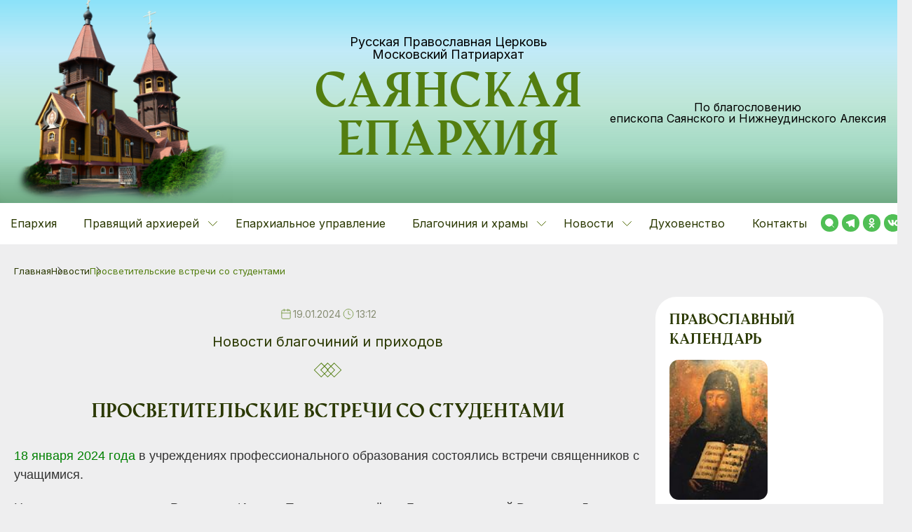

--- FILE ---
content_type: text/html; charset=UTF-8
request_url: https://sayansk-eparchy.ru/news/inf_1801024_studentes/
body_size: 11275
content:
<!DOCTYPE html>
<html lang="ru-RU">
<head>
	<meta charset="UTF-8">
	<meta http-equiv="X-UA-Compatible" content="IE=edge">
    <meta name="viewport" content="width=device-width, initial-scale=1">

    <link rel="stylesheet" href="https://cdn.jsdelivr.net/npm/swiper@10/swiper-bundle.min.css">
    <script src="https://cdn.jsdelivr.net/npm/swiper@10/swiper-bundle.min.js"></script>
	<!--[if lt IE 9]>
	<script src="//html5shiv.googlecode.com/svn/trunk/html5.js"></script>
	<![endif]-->
	<meta name='robots' content='index, follow, max-image-preview:large, max-snippet:-1, max-video-preview:-1' />
	<style>img:is([sizes="auto" i], [sizes^="auto," i]) { contain-intrinsic-size: 3000px 1500px }</style>
	
	<!-- This site is optimized with the Yoast SEO plugin v25.7 - https://yoast.com/wordpress/plugins/seo/ -->
	<title>Просветительские встречи со студентами - Саянская епархия</title>
	<meta name="description" content="18 января в учреждениях профессионального образования в городе Тулуне и в посёлке Балаганске состоялись встречи священников с учащимися." />
	<link rel="canonical" href="https://sayansk-eparchy.ru/news/inf_1801024_studentes/" />
	<meta property="og:locale" content="ru_RU" />
	<meta property="og:type" content="article" />
	<meta property="og:title" content="Просветительские встречи со студентами - Саянская епархия" />
	<meta property="og:description" content="18 января в учреждениях профессионального образования в городе Тулуне и в посёлке Балаганске состоялись встречи священников с учащимися." />
	<meta property="og:url" content="https://sayansk-eparchy.ru/news/inf_1801024_studentes/" />
	<meta property="og:site_name" content="Саянская епархия" />
	<meta property="article:modified_time" content="2024-01-21T10:14:54+00:00" />
	<meta property="og:image" content="https://sayansk-eparchy.ru/wp-content/uploads/2024/01/1801024_studentes_014.jpg" />
	<meta property="og:image:width" content="700" />
	<meta property="og:image:height" content="525" />
	<meta property="og:image:type" content="image/jpeg" />
	<meta name="twitter:card" content="summary_large_image" />
	<meta name="twitter:label1" content="Примерное время для чтения" />
	<meta name="twitter:data1" content="2 минуты" />
	<script type="application/ld+json" class="yoast-schema-graph">{"@context":"https://schema.org","@graph":[{"@type":"WebPage","@id":"https://sayansk-eparchy.ru/news/inf_1801024_studentes/","url":"https://sayansk-eparchy.ru/news/inf_1801024_studentes/","name":"Просветительские встречи со студентами - Саянская епархия","isPartOf":{"@id":"https://sayansk-eparchy.ru/#website"},"primaryImageOfPage":{"@id":"https://sayansk-eparchy.ru/news/inf_1801024_studentes/#primaryimage"},"image":{"@id":"https://sayansk-eparchy.ru/news/inf_1801024_studentes/#primaryimage"},"thumbnailUrl":"https://sayansk-eparchy.ru/wp-content/uploads/2024/01/1801024_studentes_014.jpg","datePublished":"2024-01-19T10:12:01+00:00","dateModified":"2024-01-21T10:14:54+00:00","description":"18 января в учреждениях профессионального образования в городе Тулуне и в посёлке Балаганске состоялись встречи священников с учащимися.","breadcrumb":{"@id":"https://sayansk-eparchy.ru/news/inf_1801024_studentes/#breadcrumb"},"inLanguage":"ru-RU","potentialAction":[{"@type":"ReadAction","target":["https://sayansk-eparchy.ru/news/inf_1801024_studentes/"]}]},{"@type":"ImageObject","inLanguage":"ru-RU","@id":"https://sayansk-eparchy.ru/news/inf_1801024_studentes/#primaryimage","url":"https://sayansk-eparchy.ru/wp-content/uploads/2024/01/1801024_studentes_014.jpg","contentUrl":"https://sayansk-eparchy.ru/wp-content/uploads/2024/01/1801024_studentes_014.jpg","width":700,"height":525},{"@type":"BreadcrumbList","@id":"https://sayansk-eparchy.ru/news/inf_1801024_studentes/#breadcrumb","itemListElement":[{"@type":"ListItem","position":1,"name":"Новости","item":"https://sayansk-eparchy.ru/news/"},{"@type":"ListItem","position":2,"name":"Просветительские встречи со студентами"}]},{"@type":"WebSite","@id":"https://sayansk-eparchy.ru/#website","url":"https://sayansk-eparchy.ru/","name":"Саянская епархия","description":"Официальный сайт","publisher":{"@id":"https://sayansk-eparchy.ru/#organization"},"potentialAction":[{"@type":"SearchAction","target":{"@type":"EntryPoint","urlTemplate":"https://sayansk-eparchy.ru/?s={search_term_string}"},"query-input":{"@type":"PropertyValueSpecification","valueRequired":true,"valueName":"search_term_string"}}],"inLanguage":"ru-RU"},{"@type":"Organization","@id":"https://sayansk-eparchy.ru/#organization","name":"Саянская епархия","url":"https://sayansk-eparchy.ru/","logo":{"@type":"ImageObject","inLanguage":"ru-RU","@id":"https://sayansk-eparchy.ru/#/schema/logo/image/","url":"https://sayansk-eparchy.ru/wp-content/uploads/2023/11/XXL_height.webp","contentUrl":"https://sayansk-eparchy.ru/wp-content/uploads/2023/11/XXL_height.webp","width":1024,"height":1024,"caption":"Саянская епархия"},"image":{"@id":"https://sayansk-eparchy.ru/#/schema/logo/image/"}}]}</script>
	<!-- / Yoast SEO plugin. -->


<link rel='dns-prefetch' href='//cdn.jsdelivr.net' />
<script>
window._wpemojiSettings = {"baseUrl":"https:\/\/s.w.org\/images\/core\/emoji\/16.0.1\/72x72\/","ext":".png","svgUrl":"https:\/\/s.w.org\/images\/core\/emoji\/16.0.1\/svg\/","svgExt":".svg","source":{"concatemoji":"https:\/\/sayansk-eparchy.ru\/wp-includes\/js\/wp-emoji-release.min.js?ver=6.8.3"}};
/*! This file is auto-generated */
!function(s,n){var o,i,e;function c(e){try{var t={supportTests:e,timestamp:(new Date).valueOf()};sessionStorage.setItem(o,JSON.stringify(t))}catch(e){}}function p(e,t,n){e.clearRect(0,0,e.canvas.width,e.canvas.height),e.fillText(t,0,0);var t=new Uint32Array(e.getImageData(0,0,e.canvas.width,e.canvas.height).data),a=(e.clearRect(0,0,e.canvas.width,e.canvas.height),e.fillText(n,0,0),new Uint32Array(e.getImageData(0,0,e.canvas.width,e.canvas.height).data));return t.every(function(e,t){return e===a[t]})}function u(e,t){e.clearRect(0,0,e.canvas.width,e.canvas.height),e.fillText(t,0,0);for(var n=e.getImageData(16,16,1,1),a=0;a<n.data.length;a++)if(0!==n.data[a])return!1;return!0}function f(e,t,n,a){switch(t){case"flag":return n(e,"\ud83c\udff3\ufe0f\u200d\u26a7\ufe0f","\ud83c\udff3\ufe0f\u200b\u26a7\ufe0f")?!1:!n(e,"\ud83c\udde8\ud83c\uddf6","\ud83c\udde8\u200b\ud83c\uddf6")&&!n(e,"\ud83c\udff4\udb40\udc67\udb40\udc62\udb40\udc65\udb40\udc6e\udb40\udc67\udb40\udc7f","\ud83c\udff4\u200b\udb40\udc67\u200b\udb40\udc62\u200b\udb40\udc65\u200b\udb40\udc6e\u200b\udb40\udc67\u200b\udb40\udc7f");case"emoji":return!a(e,"\ud83e\udedf")}return!1}function g(e,t,n,a){var r="undefined"!=typeof WorkerGlobalScope&&self instanceof WorkerGlobalScope?new OffscreenCanvas(300,150):s.createElement("canvas"),o=r.getContext("2d",{willReadFrequently:!0}),i=(o.textBaseline="top",o.font="600 32px Arial",{});return e.forEach(function(e){i[e]=t(o,e,n,a)}),i}function t(e){var t=s.createElement("script");t.src=e,t.defer=!0,s.head.appendChild(t)}"undefined"!=typeof Promise&&(o="wpEmojiSettingsSupports",i=["flag","emoji"],n.supports={everything:!0,everythingExceptFlag:!0},e=new Promise(function(e){s.addEventListener("DOMContentLoaded",e,{once:!0})}),new Promise(function(t){var n=function(){try{var e=JSON.parse(sessionStorage.getItem(o));if("object"==typeof e&&"number"==typeof e.timestamp&&(new Date).valueOf()<e.timestamp+604800&&"object"==typeof e.supportTests)return e.supportTests}catch(e){}return null}();if(!n){if("undefined"!=typeof Worker&&"undefined"!=typeof OffscreenCanvas&&"undefined"!=typeof URL&&URL.createObjectURL&&"undefined"!=typeof Blob)try{var e="postMessage("+g.toString()+"("+[JSON.stringify(i),f.toString(),p.toString(),u.toString()].join(",")+"));",a=new Blob([e],{type:"text/javascript"}),r=new Worker(URL.createObjectURL(a),{name:"wpTestEmojiSupports"});return void(r.onmessage=function(e){c(n=e.data),r.terminate(),t(n)})}catch(e){}c(n=g(i,f,p,u))}t(n)}).then(function(e){for(var t in e)n.supports[t]=e[t],n.supports.everything=n.supports.everything&&n.supports[t],"flag"!==t&&(n.supports.everythingExceptFlag=n.supports.everythingExceptFlag&&n.supports[t]);n.supports.everythingExceptFlag=n.supports.everythingExceptFlag&&!n.supports.flag,n.DOMReady=!1,n.readyCallback=function(){n.DOMReady=!0}}).then(function(){return e}).then(function(){var e;n.supports.everything||(n.readyCallback(),(e=n.source||{}).concatemoji?t(e.concatemoji):e.wpemoji&&e.twemoji&&(t(e.twemoji),t(e.wpemoji)))}))}((window,document),window._wpemojiSettings);
</script>
<style id='wp-emoji-styles-inline-css'>

	img.wp-smiley, img.emoji {
		display: inline !important;
		border: none !important;
		box-shadow: none !important;
		height: 1em !important;
		width: 1em !important;
		margin: 0 0.07em !important;
		vertical-align: -0.1em !important;
		background: none !important;
		padding: 0 !important;
	}
</style>
<link rel="stylesheet" href="https://sayansk-eparchy.ru/wp-includes/css/dist/block-library/style.min.css?ver=6.8.3" media="all">
<style id='classic-theme-styles-inline-css'>
/*! This file is auto-generated */
.wp-block-button__link{color:#fff;background-color:#32373c;border-radius:9999px;box-shadow:none;text-decoration:none;padding:calc(.667em + 2px) calc(1.333em + 2px);font-size:1.125em}.wp-block-file__button{background:#32373c;color:#fff;text-decoration:none}
</style>
<style id='global-styles-inline-css'>
:root{--wp--preset--aspect-ratio--square: 1;--wp--preset--aspect-ratio--4-3: 4/3;--wp--preset--aspect-ratio--3-4: 3/4;--wp--preset--aspect-ratio--3-2: 3/2;--wp--preset--aspect-ratio--2-3: 2/3;--wp--preset--aspect-ratio--16-9: 16/9;--wp--preset--aspect-ratio--9-16: 9/16;--wp--preset--color--black: #000000;--wp--preset--color--cyan-bluish-gray: #abb8c3;--wp--preset--color--white: #ffffff;--wp--preset--color--pale-pink: #f78da7;--wp--preset--color--vivid-red: #cf2e2e;--wp--preset--color--luminous-vivid-orange: #ff6900;--wp--preset--color--luminous-vivid-amber: #fcb900;--wp--preset--color--light-green-cyan: #7bdcb5;--wp--preset--color--vivid-green-cyan: #00d084;--wp--preset--color--pale-cyan-blue: #8ed1fc;--wp--preset--color--vivid-cyan-blue: #0693e3;--wp--preset--color--vivid-purple: #9b51e0;--wp--preset--gradient--vivid-cyan-blue-to-vivid-purple: linear-gradient(135deg,rgba(6,147,227,1) 0%,rgb(155,81,224) 100%);--wp--preset--gradient--light-green-cyan-to-vivid-green-cyan: linear-gradient(135deg,rgb(122,220,180) 0%,rgb(0,208,130) 100%);--wp--preset--gradient--luminous-vivid-amber-to-luminous-vivid-orange: linear-gradient(135deg,rgba(252,185,0,1) 0%,rgba(255,105,0,1) 100%);--wp--preset--gradient--luminous-vivid-orange-to-vivid-red: linear-gradient(135deg,rgba(255,105,0,1) 0%,rgb(207,46,46) 100%);--wp--preset--gradient--very-light-gray-to-cyan-bluish-gray: linear-gradient(135deg,rgb(238,238,238) 0%,rgb(169,184,195) 100%);--wp--preset--gradient--cool-to-warm-spectrum: linear-gradient(135deg,rgb(74,234,220) 0%,rgb(151,120,209) 20%,rgb(207,42,186) 40%,rgb(238,44,130) 60%,rgb(251,105,98) 80%,rgb(254,248,76) 100%);--wp--preset--gradient--blush-light-purple: linear-gradient(135deg,rgb(255,206,236) 0%,rgb(152,150,240) 100%);--wp--preset--gradient--blush-bordeaux: linear-gradient(135deg,rgb(254,205,165) 0%,rgb(254,45,45) 50%,rgb(107,0,62) 100%);--wp--preset--gradient--luminous-dusk: linear-gradient(135deg,rgb(255,203,112) 0%,rgb(199,81,192) 50%,rgb(65,88,208) 100%);--wp--preset--gradient--pale-ocean: linear-gradient(135deg,rgb(255,245,203) 0%,rgb(182,227,212) 50%,rgb(51,167,181) 100%);--wp--preset--gradient--electric-grass: linear-gradient(135deg,rgb(202,248,128) 0%,rgb(113,206,126) 100%);--wp--preset--gradient--midnight: linear-gradient(135deg,rgb(2,3,129) 0%,rgb(40,116,252) 100%);--wp--preset--font-size--small: 13px;--wp--preset--font-size--medium: 20px;--wp--preset--font-size--large: 36px;--wp--preset--font-size--x-large: 42px;--wp--preset--spacing--20: 0.44rem;--wp--preset--spacing--30: 0.67rem;--wp--preset--spacing--40: 1rem;--wp--preset--spacing--50: 1.5rem;--wp--preset--spacing--60: 2.25rem;--wp--preset--spacing--70: 3.38rem;--wp--preset--spacing--80: 5.06rem;--wp--preset--shadow--natural: 6px 6px 9px rgba(0, 0, 0, 0.2);--wp--preset--shadow--deep: 12px 12px 50px rgba(0, 0, 0, 0.4);--wp--preset--shadow--sharp: 6px 6px 0px rgba(0, 0, 0, 0.2);--wp--preset--shadow--outlined: 6px 6px 0px -3px rgba(255, 255, 255, 1), 6px 6px rgba(0, 0, 0, 1);--wp--preset--shadow--crisp: 6px 6px 0px rgba(0, 0, 0, 1);}:where(.is-layout-flex){gap: 0.5em;}:where(.is-layout-grid){gap: 0.5em;}body .is-layout-flex{display: flex;}.is-layout-flex{flex-wrap: wrap;align-items: center;}.is-layout-flex > :is(*, div){margin: 0;}body .is-layout-grid{display: grid;}.is-layout-grid > :is(*, div){margin: 0;}:where(.wp-block-columns.is-layout-flex){gap: 2em;}:where(.wp-block-columns.is-layout-grid){gap: 2em;}:where(.wp-block-post-template.is-layout-flex){gap: 1.25em;}:where(.wp-block-post-template.is-layout-grid){gap: 1.25em;}.has-black-color{color: var(--wp--preset--color--black) !important;}.has-cyan-bluish-gray-color{color: var(--wp--preset--color--cyan-bluish-gray) !important;}.has-white-color{color: var(--wp--preset--color--white) !important;}.has-pale-pink-color{color: var(--wp--preset--color--pale-pink) !important;}.has-vivid-red-color{color: var(--wp--preset--color--vivid-red) !important;}.has-luminous-vivid-orange-color{color: var(--wp--preset--color--luminous-vivid-orange) !important;}.has-luminous-vivid-amber-color{color: var(--wp--preset--color--luminous-vivid-amber) !important;}.has-light-green-cyan-color{color: var(--wp--preset--color--light-green-cyan) !important;}.has-vivid-green-cyan-color{color: var(--wp--preset--color--vivid-green-cyan) !important;}.has-pale-cyan-blue-color{color: var(--wp--preset--color--pale-cyan-blue) !important;}.has-vivid-cyan-blue-color{color: var(--wp--preset--color--vivid-cyan-blue) !important;}.has-vivid-purple-color{color: var(--wp--preset--color--vivid-purple) !important;}.has-black-background-color{background-color: var(--wp--preset--color--black) !important;}.has-cyan-bluish-gray-background-color{background-color: var(--wp--preset--color--cyan-bluish-gray) !important;}.has-white-background-color{background-color: var(--wp--preset--color--white) !important;}.has-pale-pink-background-color{background-color: var(--wp--preset--color--pale-pink) !important;}.has-vivid-red-background-color{background-color: var(--wp--preset--color--vivid-red) !important;}.has-luminous-vivid-orange-background-color{background-color: var(--wp--preset--color--luminous-vivid-orange) !important;}.has-luminous-vivid-amber-background-color{background-color: var(--wp--preset--color--luminous-vivid-amber) !important;}.has-light-green-cyan-background-color{background-color: var(--wp--preset--color--light-green-cyan) !important;}.has-vivid-green-cyan-background-color{background-color: var(--wp--preset--color--vivid-green-cyan) !important;}.has-pale-cyan-blue-background-color{background-color: var(--wp--preset--color--pale-cyan-blue) !important;}.has-vivid-cyan-blue-background-color{background-color: var(--wp--preset--color--vivid-cyan-blue) !important;}.has-vivid-purple-background-color{background-color: var(--wp--preset--color--vivid-purple) !important;}.has-black-border-color{border-color: var(--wp--preset--color--black) !important;}.has-cyan-bluish-gray-border-color{border-color: var(--wp--preset--color--cyan-bluish-gray) !important;}.has-white-border-color{border-color: var(--wp--preset--color--white) !important;}.has-pale-pink-border-color{border-color: var(--wp--preset--color--pale-pink) !important;}.has-vivid-red-border-color{border-color: var(--wp--preset--color--vivid-red) !important;}.has-luminous-vivid-orange-border-color{border-color: var(--wp--preset--color--luminous-vivid-orange) !important;}.has-luminous-vivid-amber-border-color{border-color: var(--wp--preset--color--luminous-vivid-amber) !important;}.has-light-green-cyan-border-color{border-color: var(--wp--preset--color--light-green-cyan) !important;}.has-vivid-green-cyan-border-color{border-color: var(--wp--preset--color--vivid-green-cyan) !important;}.has-pale-cyan-blue-border-color{border-color: var(--wp--preset--color--pale-cyan-blue) !important;}.has-vivid-cyan-blue-border-color{border-color: var(--wp--preset--color--vivid-cyan-blue) !important;}.has-vivid-purple-border-color{border-color: var(--wp--preset--color--vivid-purple) !important;}.has-vivid-cyan-blue-to-vivid-purple-gradient-background{background: var(--wp--preset--gradient--vivid-cyan-blue-to-vivid-purple) !important;}.has-light-green-cyan-to-vivid-green-cyan-gradient-background{background: var(--wp--preset--gradient--light-green-cyan-to-vivid-green-cyan) !important;}.has-luminous-vivid-amber-to-luminous-vivid-orange-gradient-background{background: var(--wp--preset--gradient--luminous-vivid-amber-to-luminous-vivid-orange) !important;}.has-luminous-vivid-orange-to-vivid-red-gradient-background{background: var(--wp--preset--gradient--luminous-vivid-orange-to-vivid-red) !important;}.has-very-light-gray-to-cyan-bluish-gray-gradient-background{background: var(--wp--preset--gradient--very-light-gray-to-cyan-bluish-gray) !important;}.has-cool-to-warm-spectrum-gradient-background{background: var(--wp--preset--gradient--cool-to-warm-spectrum) !important;}.has-blush-light-purple-gradient-background{background: var(--wp--preset--gradient--blush-light-purple) !important;}.has-blush-bordeaux-gradient-background{background: var(--wp--preset--gradient--blush-bordeaux) !important;}.has-luminous-dusk-gradient-background{background: var(--wp--preset--gradient--luminous-dusk) !important;}.has-pale-ocean-gradient-background{background: var(--wp--preset--gradient--pale-ocean) !important;}.has-electric-grass-gradient-background{background: var(--wp--preset--gradient--electric-grass) !important;}.has-midnight-gradient-background{background: var(--wp--preset--gradient--midnight) !important;}.has-small-font-size{font-size: var(--wp--preset--font-size--small) !important;}.has-medium-font-size{font-size: var(--wp--preset--font-size--medium) !important;}.has-large-font-size{font-size: var(--wp--preset--font-size--large) !important;}.has-x-large-font-size{font-size: var(--wp--preset--font-size--x-large) !important;}
:where(.wp-block-post-template.is-layout-flex){gap: 1.25em;}:where(.wp-block-post-template.is-layout-grid){gap: 1.25em;}
:where(.wp-block-columns.is-layout-flex){gap: 2em;}:where(.wp-block-columns.is-layout-grid){gap: 2em;}
:root :where(.wp-block-pullquote){font-size: 1.5em;line-height: 1.6;}
</style>
<link rel="stylesheet" href="https://cdn.jsdelivr.net/bxslider/4.2.12/jquery.bxslider.css?ver=6.8.3" media="all">
<link rel="stylesheet" href="https://sayansk-eparchy.ru/wp-content/themes/sayansk/css/reset.css?v=1739519436&#038;ver=6.8.3" media="all">
<link rel="stylesheet" href="//cdn.jsdelivr.net/npm/swiper@10/swiper-bundle.min.css?ver=6.8.3" media="all">
<link rel="stylesheet" href="https://sayansk-eparchy.ru/wp-content/themes/sayansk/css/main.css?v=1739519436&#038;ver=6.8.3" media="all">
<link rel="stylesheet" href="https://sayansk-eparchy.ru/wp-content/themes/sayansk/css/normalize.css?v=1699443705&#038;ver=6.8.3" media="all">
<link rel="stylesheet" href="https://sayansk-eparchy.ru/wp-content/themes/sayansk/css/1360.css?v=1700639313&#038;ver=6.8.3" media="all">
<link rel="stylesheet" href="https://sayansk-eparchy.ru/wp-content/themes/sayansk/css/980.css?v=1695027623&#038;ver=6.8.3" media="all">
<link rel="stylesheet" href="https://sayansk-eparchy.ru/wp-content/themes/sayansk/css/780.css?v=1695038530&#038;ver=6.8.3" media="all">
<link rel="stylesheet" href="https://sayansk-eparchy.ru/wp-content/themes/sayansk/css/550.css?v=1699511413&#038;ver=6.8.3" media="all">
<link rel="stylesheet" href="https://sayansk-eparchy.ru/wp-content/themes/sayansk/css/jquery.fancybox.min.css?v=1763338153&#038;ver=6.8.3" media="all">
<link rel="stylesheet" href="https://sayansk-eparchy.ru/wp-content/themes/sayansk/style.css?v=1763338153&#038;ver=6.8.3" media="all">
<script src="https://sayansk-eparchy.ru/wp-includes/js/jquery/jquery.min.js?ver=3.7.1" id="jquery-core-js"></script>
<script src="https://sayansk-eparchy.ru/wp-includes/js/jquery/jquery-migrate.min.js?ver=3.4.1" id="jquery-migrate-js"></script>
<link rel="https://api.w.org/" href="https://sayansk-eparchy.ru/wp-json/" /><link rel="EditURI" type="application/rsd+xml" title="RSD" href="https://sayansk-eparchy.ru/xmlrpc.php?rsd" />
<meta name="generator" content="WordPress 6.8.3" />
<link rel='shortlink' href='https://sayansk-eparchy.ru/?p=63905' />
<link rel="alternate" title="oEmbed (JSON)" type="application/json+oembed" href="https://sayansk-eparchy.ru/wp-json/oembed/1.0/embed?url=https%3A%2F%2Fsayansk-eparchy.ru%2Fnews%2Finf_1801024_studentes%2F" />
<link rel="alternate" title="oEmbed (XML)" type="text/xml+oembed" href="https://sayansk-eparchy.ru/wp-json/oembed/1.0/embed?url=https%3A%2F%2Fsayansk-eparchy.ru%2Fnews%2Finf_1801024_studentes%2F&#038;format=xml" />
<!-- All in one Favicon 4.8 --><link rel="icon" href="https://sayansk-eparchy.ru/wp-content/uploads/2024/01/cropped-logo-32x32.png" sizes="32x32" />
<link rel="icon" href="https://sayansk-eparchy.ru/wp-content/uploads/2024/01/cropped-logo-192x192.png" sizes="192x192" />
<link rel="apple-touch-icon" href="https://sayansk-eparchy.ru/wp-content/uploads/2024/01/cropped-logo-180x180.png" />
<meta name="msapplication-TileImage" content="https://sayansk-eparchy.ru/wp-content/uploads/2024/01/cropped-logo-270x270.png" />
</head>
<body class="wp-singular news-template-default single single-news postid-63905 wp-theme-sayansk _inner">

<header class="header">
    <div class="header__main">
        <div class="container header__container">
            <a href="/" class="header__logo"><img src="https://sayansk-eparchy.ru/wp-content/themes/sayansk/img/logo.png" alt="логотип" class="header__logo-img"></a>
            <div class="header__title">
                <div class="header__title-top">Русская Православная Церковь<br> Московский Патриархат</div>
                <a href="/" class="header__title-bottom">Саянская<br> епархия</a>
            </div>
            <div class="header__subtitle">
                По благословению<br>
                епископа Саянского и Нижнеудинского Алексия
            </div>
        </div>
    </div>
    <div class="header__menu">
        <div class="container menu__container">
            <div class="menu__left-container">
                <button class="menu__left-button">Меню</button>

                <div class="menu-verhnee-menju-container"><ul id="menu__left" class="menu__left"><li id="menu-item-62789" class="menu-item menu-item-type-post_type menu-item-object-page menu-item-62789"><a href="https://sayansk-eparchy.ru/eparhiya/">Епархия</a></li>
<li id="menu-item-62542" class="menu-item menu-item-type-post_type menu-item-object-page menu-item-has-children menu-item-62542"><a href="https://sayansk-eparchy.ru/episkop-sayanskij-i-nizhneudinskij-aleksij/">Правящий архиерей</a>
<ul class="sub-menu">
	<li id="menu-item-62600" class="menu-item menu-item-type-post_type menu-item-object-page menu-item-62600"><a href="https://sayansk-eparchy.ru/episkop-sayanskij-i-nizhneudinskij-aleksij/hirotoniya/">Хиротония</a></li>
	<li id="menu-item-62601" class="menu-item menu-item-type-taxonomy menu-item-object-category menu-item-62601"><a href="https://sayansk-eparchy.ru/category/arhipastyrskie-poslaniya/">Архипастырские послания</a></li>
</ul>
</li>
<li id="menu-item-62706" class="menu-item menu-item-type-post_type menu-item-object-page menu-item-62706"><a href="https://sayansk-eparchy.ru/eparhialnoe-upravlenie/">Епархиальное управление</a></li>
<li id="menu-item-62723" class="menu-item menu-item-type-post_type menu-item-object-page menu-item-has-children menu-item-62723"><a href="https://sayansk-eparchy.ru/blagochiniya-i-hramy/">Благочиния и храмы</a>
<ul class="sub-menu">
	<li id="menu-item-129" class="menu-item menu-item-type-taxonomy menu-item-object-district menu-item-129"><a href="https://sayansk-eparchy.ru/district/sayanskij-cerkovnyj-okrug/">Саянский церковный округ</a></li>
	<li id="menu-item-131" class="menu-item menu-item-type-taxonomy menu-item-object-district menu-item-131"><a href="https://sayansk-eparchy.ru/district/tulunskij-cerkovnyj-okrug/">Тулунский церковный округ</a></li>
	<li id="menu-item-132" class="menu-item menu-item-type-taxonomy menu-item-object-district menu-item-132"><a href="https://sayansk-eparchy.ru/district/tajshetskij-cerkovnyj-okrug/">Тайшетский церковный округ</a></li>
	<li id="menu-item-130" class="menu-item menu-item-type-taxonomy menu-item-object-district menu-item-130"><a href="https://sayansk-eparchy.ru/district/nizhneudinskij-cerkovnyj-okrug/">Нижнеудинский церковный округ</a></li>
</ul>
</li>
<li id="menu-item-16" class="menu-item menu-item-type-custom menu-item-object-custom menu-item-has-children menu-item-16"><a href="/news/">Новости</a>
<ul class="sub-menu">
	<li id="menu-item-62757" class="menu-item menu-item-type-taxonomy menu-item-object-news-term menu-item-62757"><a href="https://sayansk-eparchy.ru/news-term/arhierejskoe-sluzhenie/">Архиерейское служение</a></li>
	<li id="menu-item-62755" class="menu-item menu-item-type-taxonomy menu-item-object-news-term menu-item-62755"><a href="https://sayansk-eparchy.ru/news-term/novosti-eparhialnyh-otdelov/">Новости епархиальных отделов</a></li>
	<li id="menu-item-62756" class="menu-item menu-item-type-taxonomy menu-item-object-news-term current-news-ancestor current-menu-parent current-news-parent menu-item-62756"><a href="https://sayansk-eparchy.ru/news-term/novosti-blagochinij-i-prihodov/">Новости благочиний и приходов</a></li>
</ul>
</li>
<li id="menu-item-17" class="menu-item menu-item-type-custom menu-item-object-custom menu-item-17"><a href="/clergy/">Духовенство</a></li>
<li id="menu-item-302" class="menu-item menu-item-type-post_type menu-item-object-page menu-item-302"><a href="https://sayansk-eparchy.ru/kontakty/">Контакты</a></li>
</ul></div>            </div>
            <div class="menu__right">
                <a href="/?s=" class="menu__right--item search"></a>
                <a href="https://t.me/blago_vestnic" class="menu__right--item telegram"></a>
                <a href="https://ok.ru/eparhysayansk" class="menu__right--item ok"></a>
                <a href="https://vk.com/sayansk_eparchy" class="menu__right--item vk"></a>
            </div>
        </div>
    </div>
</header>
<div class="content">
    <div class="container-sayansk">
        <ul class="bread">
            <li><a href="/">Главная</a><svg xmlns="http://www.w3.org/2000/svg" width="7" height="12" viewBox="0 0 7 12" fill="none"><path d="M1 10.6947L6 5.6947L1 0.694702" stroke="black" stroke-linecap="round" stroke-linejoin="round"/></svg></li>
            <li><a href="/news">Новости</a><svg xmlns="http://www.w3.org/2000/svg" width="7" height="12" viewBox="0 0 7 12" fill="none"><path d="M1 10.6947L6 5.6947L1 0.694702" stroke="black" stroke-linecap="round" stroke-linejoin="round"/></svg></li>
            <li><span>
                    Просветительские встречи со студентами                </span>
            </li>
        </ul>

        <div class="novel">
            <div class="novel-content">
                <div class="novel-top">
                    <div class="meta">
                        <div class="meta__date">
                            <svg width="20" height="22" viewBox="0 0 20 22" fill="none" xmlns="http://www.w3.org/2000/svg"><path d="M17 3H3C1.89543 3 1 3.89543 1 5V19C1 20.1046 1.89543 21 3 21H17C18.1046 21 19 20.1046 19 19V5C19 3.89543 18.1046 3 17 3Z" stroke="#537E10" stroke-linecap="round" stroke-linejoin="round"/><path d="M14 1V5" stroke="#537E10" stroke-linecap="round" stroke-linejoin="round"/><path d="M6 1V5" stroke="#537E10" stroke-linecap="round" stroke-linejoin="round"/><path d="M1 9H19" stroke="#537E10" stroke-linecap="round" stroke-linejoin="round"/></svg>
                            <span>19.01.2024</span>
                        </div>
                        <div class="meta__time">
                            <svg width="22" height="22" viewBox="0 0 22 22" fill="none" xmlns="http://www.w3.org/2000/svg"><path d="M11 21C16.5228 21 21 16.5228 21 11C21 5.47715 16.5228 1 11 1C5.47715 1 1 5.47715 1 11C1 16.5228 5.47715 21 11 21Z" stroke="#537E10" stroke-linecap="round" stroke-linejoin="round"/><path d="M11 5V11L15 13" stroke="#537E10" stroke-linecap="round" stroke-linejoin="round"/></svg>
                            <span>13:12</span>
                        </div>
                    </div>
                                            <a href="https://sayansk-eparchy.ru/news-term/novosti-blagochinij-i-prihodov/" class="novel__cat">Новости благочиний и приходов</a>
                        <div class="novel-delimiter">
                            <svg width="41" height="22" viewBox="0 0 41 22" fill="none" xmlns="http://www.w3.org/2000/svg"><rect x="1.38728" y="10.6067" width="14" height="14" transform="rotate(-45 1.38728 10.6067)" stroke="#537E10"/><rect x="10.6004" y="10.6067" width="14" height="14" transform="rotate(-45 10.6004 10.6067)" stroke="#537E10"/><rect x="19.8138" y="10.6067" width="14" height="14" transform="rotate(-45 19.8138 10.6067)" stroke="#537E10"/></svg>
                        </div>
                                        <h1 class="novel__title">Просветительские встречи со студентами</h1>
                </div>
                <div class="novel-content__text">
                    <div class="wisywig__content">
                        <p><span style="color: #008000;">18 января 2024 года</span> в учреждениях профессионального образования состоялись встречи священников с учащимися.</p>
<p>Настоятель храма в честь Рождества Иоанна Предтечи в посёлке Балаганске иерей Владимир Данилко провёл беседу со студентами Балаганского аграрно-технологического техникума. Встреча священника с молодыми людьми состоялась в общежитии учебного учреждения. В беседе были затронуты темы праздника Крещения Господня, смысла жизни и предназначения человека, основы духовной жизни и соблюдения заповедей Божиих.</p>
<p>Настоятель храма в честь святителя Луки, архиепископа Крымского (Войно-Ясенецкого ) в городе Тулуне провёл встречу со студентами Тулунского медицинского колледжа. А группа учащихся Тулунского аграрного техникума в этот же день побывала в Покровском храме в городе Тулуне. Экскурсию по храму провёл иерей Леонид Щербаков. Он поздравил молодых людей с праздниками Рождества Христова и Крещения Господня и рассказал о событиях святого Боговоплощения и святого Богоявления. В ходе экскурсии студенты ознакомились с устройством храма и узнали об его истории. Священник рассказал об иконах и об особо почитаемых святых.</p>
                    </div>
                    <br>
                                        <div class="gallery-wrap">
                        <div class="gallery">
                            
                                <a href="https://sayansk-eparchy.ru/wp-content/uploads/2024/01/1801024_studentes_012.jpg" class="gallery__item" data-fancybox="gallery" data-caption="gallery ">
                                    <img src="https://sayansk-eparchy.ru/wp-content/uploads/2024/01/1801024_studentes_012-768x354.jpg" alt="gallery">
                                </a>
                            
                                <a href="https://sayansk-eparchy.ru/wp-content/uploads/2024/01/1801024_studentes_013.jpg" class="gallery__item" data-fancybox="gallery" data-caption="gallery ">
                                    <img src="https://sayansk-eparchy.ru/wp-content/uploads/2024/01/1801024_studentes_013-768x576.jpg" alt="gallery">
                                </a>
                            
                                <a href="https://sayansk-eparchy.ru/wp-content/uploads/2024/01/1801024_studentes_014.jpg" class="gallery__item" data-fancybox="gallery" data-caption="gallery ">
                                    <img src="https://sayansk-eparchy.ru/wp-content/uploads/2024/01/1801024_studentes_014.jpg" alt="gallery">
                                </a>
                            
                                <a href="https://sayansk-eparchy.ru/wp-content/uploads/2024/01/1801024_studentes_017.jpg" class="gallery__item" data-fancybox="gallery" data-caption="gallery ">
                                    <img src="https://sayansk-eparchy.ru/wp-content/uploads/2024/01/1801024_studentes_017.jpg" alt="gallery">
                                </a>
                            
                                <a href="https://sayansk-eparchy.ru/wp-content/uploads/2024/01/1801024_studentes_018.jpg" class="gallery__item" data-fancybox="gallery" data-caption="gallery ">
                                    <img src="https://sayansk-eparchy.ru/wp-content/uploads/2024/01/1801024_studentes_018.jpg" alt="gallery">
                                </a>
                            
                                <a href="https://sayansk-eparchy.ru/wp-content/uploads/2024/01/1801024_studentes_019.jpg" class="gallery__item" data-fancybox="gallery" data-caption="gallery ">
                                    <img src="https://sayansk-eparchy.ru/wp-content/uploads/2024/01/1801024_studentes_019-768x576.jpg" alt="gallery">
                                </a>
                                                    </div>
                        <button class="gallery-btn">Все фото</button>
                    </div>
                                    </div>
                <div class="interes">
                    <h2 class="interes__title">Возможно вам будет интересно</h2>
                    <div class="interes-box">
                                                                            <a href="https://sayansk-eparchy.ru/news/inf_1411025_wystawka/" class="news-item">
                                <div class="news-item__img">
                                    <img src="https://sayansk-eparchy.ru/wp-content/uploads/2025/11/1411025_wystawka_722-746x515.jpg" alt="news">
                                </div>
                                <div class="meta">
                                    <div class="meta__date">
                                        <svg width="20" height="22" viewBox="0 0 20 22" fill="none" xmlns="http://www.w3.org/2000/svg"><path d="M17 3H3C1.89543 3 1 3.89543 1 5V19C1 20.1046 1.89543 21 3 21H17C18.1046 21 19 20.1046 19 19V5C19 3.89543 18.1046 3 17 3Z" stroke="#537E10" stroke-linecap="round" stroke-linejoin="round"/><path d="M14 1V5" stroke="#537E10" stroke-linecap="round" stroke-linejoin="round"/><path d="M6 1V5" stroke="#537E10" stroke-linecap="round" stroke-linejoin="round"/><path d="M1 9H19" stroke="#537E10" stroke-linecap="round" stroke-linejoin="round"/></svg>
                                        <span>16.11.2025</span>
                                    </div>
                                    <div class="meta__time">
                                        <svg width="22" height="22" viewBox="0 0 22 22" fill="none" xmlns="http://www.w3.org/2000/svg"><path d="M11 21C16.5228 21 21 16.5228 21 11C21 5.47715 16.5228 1 11 1C5.47715 1 1 5.47715 1 11C1 16.5228 5.47715 21 11 21Z" stroke="#537E10" stroke-linecap="round" stroke-linejoin="round"/><path d="M11 5V11L15 13" stroke="#537E10" stroke-linecap="round" stroke-linejoin="round"/></svg>
                                        <span>9:32</span>
                                    </div>
                                </div>
                                <div class="news-item__title">Открытие выставки &#8220;Красота Божьего мира&#8221;</div>
                            </a>
                                                    <a href="https://sayansk-eparchy.ru/news/inf_1411025_ziminsk/" class="news-item">
                                <div class="news-item__img">
                                    <img src="https://sayansk-eparchy.ru/wp-content/uploads/2025/11/1411025_ziminsk_014-687x515.jpg" alt="news">
                                </div>
                                <div class="meta">
                                    <div class="meta__date">
                                        <svg width="20" height="22" viewBox="0 0 20 22" fill="none" xmlns="http://www.w3.org/2000/svg"><path d="M17 3H3C1.89543 3 1 3.89543 1 5V19C1 20.1046 1.89543 21 3 21H17C18.1046 21 19 20.1046 19 19V5C19 3.89543 18.1046 3 17 3Z" stroke="#537E10" stroke-linecap="round" stroke-linejoin="round"/><path d="M14 1V5" stroke="#537E10" stroke-linecap="round" stroke-linejoin="round"/><path d="M6 1V5" stroke="#537E10" stroke-linecap="round" stroke-linejoin="round"/><path d="M1 9H19" stroke="#537E10" stroke-linecap="round" stroke-linejoin="round"/></svg>
                                        <span>15.11.2025</span>
                                    </div>
                                    <div class="meta__time">
                                        <svg width="22" height="22" viewBox="0 0 22 22" fill="none" xmlns="http://www.w3.org/2000/svg"><path d="M11 21C16.5228 21 21 16.5228 21 11C21 5.47715 16.5228 1 11 1C5.47715 1 1 5.47715 1 11C1 16.5228 5.47715 21 11 21Z" stroke="#537E10" stroke-linecap="round" stroke-linejoin="round"/><path d="M11 5V11L15 13" stroke="#537E10" stroke-linecap="round" stroke-linejoin="round"/></svg>
                                        <span>15:14</span>
                                    </div>
                                </div>
                                <div class="news-item__title">Миссионерская поездка с частицей мощей святителя Николая</div>
                            </a>
                                                    <a href="https://sayansk-eparchy.ru/news/inf_1411025_tulun/" class="news-item">
                                <div class="news-item__img">
                                    <img src="https://sayansk-eparchy.ru/wp-content/uploads/2025/11/1411025_tulun_713.jpg" alt="news">
                                </div>
                                <div class="meta">
                                    <div class="meta__date">
                                        <svg width="20" height="22" viewBox="0 0 20 22" fill="none" xmlns="http://www.w3.org/2000/svg"><path d="M17 3H3C1.89543 3 1 3.89543 1 5V19C1 20.1046 1.89543 21 3 21H17C18.1046 21 19 20.1046 19 19V5C19 3.89543 18.1046 3 17 3Z" stroke="#537E10" stroke-linecap="round" stroke-linejoin="round"/><path d="M14 1V5" stroke="#537E10" stroke-linecap="round" stroke-linejoin="round"/><path d="M6 1V5" stroke="#537E10" stroke-linecap="round" stroke-linejoin="round"/><path d="M1 9H19" stroke="#537E10" stroke-linecap="round" stroke-linejoin="round"/></svg>
                                        <span>15.11.2025</span>
                                    </div>
                                    <div class="meta__time">
                                        <svg width="22" height="22" viewBox="0 0 22 22" fill="none" xmlns="http://www.w3.org/2000/svg"><path d="M11 21C16.5228 21 21 16.5228 21 11C21 5.47715 16.5228 1 11 1C5.47715 1 1 5.47715 1 11C1 16.5228 5.47715 21 11 21Z" stroke="#537E10" stroke-linecap="round" stroke-linejoin="round"/><path d="M11 5V11L15 13" stroke="#537E10" stroke-linecap="round" stroke-linejoin="round"/></svg>
                                        <span>11:10</span>
                                    </div>
                                </div>
                                <div class="news-item__title">В Тулуне прошла акция &#8220;Жизнь без ДТП&#8221;</div>
                            </a>
                                            </div>
                </div>
            </div>
            <div class="article-sidebar">
                
<div class="calendar__contaiter column__container">

    <div class="announces__title">Православный <br> календарь</div>
    <div class="calendar__image-container"><img src=https://days.pravoslavie.ru/jpg/is3560.jpg alt=""  class="calendar__image"></div><div class="calendar__text"><p>&#1055;&#1088;&#1077;&#1087;&#1086;&#1076;&#1086;&#1073;&#1085;&#1099;&#1081; &#1052;&#1077;&#1088;&#1082;&#1091;&#1088;&#1080;&#1081; &#1050;&#1080;&#1077;&#1074;&#1086;-&#1055;&#1077;&#1095;&#1077;&#1088;&#1089;&#1082;&#1080;&#1081;. </p><p>17 &#1085;&#1086;&#1103;&#1073;&#1088;&#1103; 2025 &#1075;. ( 4 &#1085;&#1086;&#1103;&#1073;&#1088;&#1103; &#1089;&#1090;.&#1089;&#1090;.), &#1087;&#1086;&#1085;&#1077;&#1076;&#1077;&#1083;&#1100;&#1085;&#1080;&#1082;. <br></p><p>&#1055;&#1088;&#1087;. <a  href="http://days.pravoslavie.ru/name/1028.html" target="_blank" title="&#1048;&#1086;&#1072;&#1085;&#1085;&#1080;&#1082;&#1080;&#1081; &#1042;&#1077;&#1083;&#1080;&#1082;&#1080;&#1081;, &#1087;&#1088;&#1087;.">&#1048;&#1086;&#1072;&#1085;&#1085;&#1080;&#1082;&#1080;&#1103;</a> (<a  href="http://days.pravoslavie.ru/images/ii1028_3824.html" target="_blank" >&#1080;&#1082;&#1086;&#1085;&#1072;</a>) &#1042;&#1077;&#1083;&#1080;&#1082;&#1086;&#1075;&#1086;. &#1057;&#1097;&#1084;&#1095;&#1095;. <a  href="http://days.pravoslavie.ru/name/1608.html" target="_blank" title="&#1057;&#1074;&#1103;&#1090;&#1080;&#1090;&#1077;&#1083;&#1100; &#1053;&#1080;&#1082;&#1072;&#1085;&#1076;&#1088; &#1052;&#1080;&#1088;&#1089;&#1082;&#1080;&#1081;, &#1077;&#1087;&#1080;&#1089;&#1082;&#1086;&#1087;, &#1089;&#1097;&#1084;&#1095;.">&#1053;&#1080;&#1082;&#1072;&#1085;&#1076;&#1088;&#1072;</a>, &#1077;&#1087;. &#1052;&#1080;&#1088;&#1089;&#1082;&#1086;&#1075;&#1086;, &#1080; <a  href="http://days.pravoslavie.ru/name/795.html" target="_blank" title="&#1045;&#1088;&#1084;&#1077;&#1081;, &#1087;&#1088;&#1077;&#1089;&#1074;&#1080;&#1090;&#1077;&#1088;, &#1089;&#1097;&#1084;&#1095;.">&#1045;&#1088;&#1084;&#1077;&#1103;</a> &#1087;&#1088;&#1077;&#1089;&#1074;&#1080;&#1090;&#1077;&#1088;&#1072;. &#1055;&#1088;&#1087;. <a  href="http://days.pravoslavie.ru/name/1520.html" target="_blank" title="&#1055;&#1088;&#1077;&#1087;&#1086;&#1076;&#1086;&#1073;&#1085;&#1099;&#1081; &#1052;&#1077;&#1088;&#1082;&#1091;&#1088;&#1080;&#1081; &#1050;&#1080;&#1077;&#1074;&#1086;-&#1055;&#1077;&#1095;&#1077;&#1088;&#1089;&#1082;&#1080;&#1081;">&#1052;&#1077;&#1088;&#1082;&#1091;&#1088;&#1080;&#1103;</a> (<a  href="http://days.pravoslavie.ru/images/ii1520_3560.html" target="_blank" >&#1080;&#1082;&#1086;&#1085;&#1072;</a>) &#1055;&#1077;&#1095;&#1077;&#1088;&#1089;&#1082;&#1086;&#1075;&#1086;. &#1041;&#1083;&#1078;. <a  href="http://days.pravoslavie.ru/name/6879.html" target="_blank" title="&#1041;&#1083;&#1072;&#1078;&#1077;&#1085;&#1085;&#1099;&#1081; &#1057;&#1080;&#1084;&#1086;&#1085; &#1070;&#1088;&#1100;&#1077;&#1074;&#1077;&#1094;&#1082;&#1080;&#1081;">&#1057;&#1080;&#1084;&#1086;&#1085;&#1072;</a> (<a  href="http://days.pravoslavie.ru/images/ii6879_1112.html" target="_blank" >&#1080;&#1082;&#1086;&#1085;&#1072;</a>), &#1061;&#1088;&#1080;&#1089;&#1090;&#1072; &#1088;&#1072;&#1076;&#1080; &#1102;&#1088;&#1086;&#1076;&#1080;&#1074;&#1086;&#1075;&#1086;, &#1070;&#1088;&#1100;&#1077;&#1074;&#1077;&#1094;&#1082;&#1086;&#1075;&#1086;. &#1055;&#1088;&#1087;. <a  href="http://days.pravoslavie.ru/name/1604.html" target="_blank" title="&#1053;&#1080;&#1082;&#1072;&#1085;&#1076;&#1088; &#1043;&#1086;&#1088;&#1086;&#1076;&#1085;&#1086;&#1077;&#1079;&#1077;&#1088;&#1089;&#1082;&#1080;&#1081;, &#1087;&#1088;&#1087;.">&#1053;&#1080;&#1082;&#1072;&#1085;&#1076;&#1088;&#1072;</a> &#1043;&#1086;&#1088;&#1086;&#1076;&#1085;&#1086;&#1077;&#1079;&#1077;&#1088;&#1089;&#1082;&#1086;&#1075;&#1086;. &#1057;&#1074;. <a  href="http://days.pravoslavie.ru/name/13844.html" target="_blank" title="&#1053;&#1080;&#1082;&#1086;&#1083;&#1072;&#1081; (&#1042;&#1080;&#1085;&#1086;&#1075;&#1088;&#1072;&#1076;&#1086;&#1074;), &#1080;&#1077;&#1088;&#1077;&#1081;, &#1080;&#1089;&#1087;&#1086;&#1074;&#1077;&#1076;&#1085;&#1080;&#1082;">&#1053;&#1080;&#1082;&#1086;&#1083;&#1072;&#1103;</a> &#1080;&#1089;&#1087;., &#1087;&#1088;&#1077;&#1089;&#1074;&#1080;&#1090;&#1077;&#1088;&#1072;. &#1055;&#1088;&#1084;&#1094;. <a  href="http://days.pravoslavie.ru/name/14522.html" target="_blank" title="&#1045;&#1074;&#1075;&#1077;&#1085;&#1080;&#1103; (&#1051;&#1099;&#1089;&#1086;&#1074;&#1072;), &#1080;&#1085;&#1086;&#1082;&#1080;&#1085;&#1103;, &#1087;&#1088;&#1084;&#1094;.">&#1045;&#1074;&#1075;&#1077;&#1085;&#1080;&#1080;</a>. &#1057;&#1097;&#1084;&#1095;. <a  href="http://days.pravoslavie.ru/name/9441.html" target="_blank" title="&#1040;&#1083;&#1077;&#1082;&#1089;&#1072;&#1085;&#1076;&#1088; (&#1055;&#1077;&#1090;&#1088;&#1086;&#1087;&#1072;&#1074;&#1083;&#1086;&#1074;&#1089;&#1082;&#1080;&#1081;), &#1080;&#1077;&#1088;&#1077;&#1081;, &#1089;&#1097;&#1084;&#1095;.">&#1040;&#1083;&#1077;&#1082;&#1089;&#1072;&#1085;&#1076;&#1088;&#1072;</a> &#1087;&#1088;&#1077;&#1089;&#1074;&#1080;&#1090;&#1077;&#1088;&#1072;. &#1057;&#1097;&#1084;&#1095;. <a  href="http://days.pravoslavie.ru/name/9654.html" target="_blank" title="&#1048;&#1089;&#1084;&#1072;&#1080;&#1083; (&#1041;&#1072;&#1079;&#1080;&#1083;&#1077;&#1074;&#1089;&#1082;&#1080;&#1081;), &#1080;&#1077;&#1088;&#1077;&#1081;, &#1089;&#1097;&#1084;&#1095;.">&#1048;&#1089;&#1084;&#1072;&#1080;&#1083;&#1072;</a> &#1087;&#1088;&#1077;&#1089;&#1074;&#1080;&#1090;&#1077;&#1088;&#1072;. </p><p><a href="http://days.pravoslavie.ru/bible/z_1-sol_2_20_0_3_0_8.html#z">1 &#1057;&#1086;&#1083;., 267 &#1079;&#1072;&#1095;., II, 20 - III, 8.</a> <a href="http://days.pravoslavie.ru/bible/z_lk_12_13_15_12_22_31.html#z">&#1051;&#1082;., 65 &#1079;&#1072;&#1095;., XII, 13-15, 22-31.</a> &#1055;&#1088;&#1087;.: <a href="http://days.pravoslavie.ru/bible/z_gal_5_22_0_6_0_2.html#z">&#1043;&#1072;&#1083;., 213 &#1079;&#1072;&#1095;., V, 22 - VI, 2.</a> <a href="http://days.pravoslavie.ru/bible/z_mf_4_25_0_5_0_12.html#z">&#1052;&#1092;., 10 &#1079;&#1072;&#1095;., IV, 25 - V, 12.</a></p></div>
</div>

<div class="calendar-bottom">
    
<div class="info__container column__container">
    <a href="/category/letopis-eparhii/" class="announces__title">Летопись епархии</a>
    <a href="https://sayansk-eparchy.ru/k-10-letiju-eparhii-pervyj-god-arhipastyrskogo-sluzheniya-episkopa-aleksiya/" class="social__title">К 10-летию епархии: первый год архипастырского служения епископа Алексия</a>
    <div class="announces__ts">
        <div class="announces__ts-date">
            05.07.2021        </div>
        <div class="announces__ts-time">
            12:59        </div>
    </div>
    <div class="social__text">2014 год в истории епархии имеет особое значение: это первый год архипастырского служения Преосвященнейшего Алексия, епископа&hellip;</div>
</div>

    
<div class="feat__container column__container">
    <a href="/category/podvig-very/" class="announces__title">Подвиг веры</a>
        <div class="feat__item">
        <div class="feat__squares"></div>
        <a href="https://sayansk-eparchy.ru/tajshetskij-krest/" class="feat__text">Тайшетский крест</a>
    </div>
        <div class="feat__item">
        <div class="feat__squares"></div>
        <a href="https://sayansk-eparchy.ru/izwletchenie/" class="feat__text">От богоборцев в годы гонений пострадавшие</a>
    </div>
        <div class="feat__item">
        <div class="feat__squares"></div>
        <a href="https://sayansk-eparchy.ru/lytkin-georgij-danilovich/" class="feat__text">Лыткин Георгий Данилович </a>
    </div>
        <div class="feat__item">
        <div class="feat__squares"></div>
        <a href="https://sayansk-eparchy.ru/senickij-nikodim-julianovich/" class="feat__text">Сеницкий Никодим Юлианович </a>
    </div>
        <div class="feat__item">
        <div class="feat__squares"></div>
        <a href="https://sayansk-eparchy.ru/caricin-mihail-semenovich/" class="feat__text">Царицын Михаил Семенович </a>
    </div>
    </div>

    
    <div class="feat__container column__container">
        <a href="/category/sayanskij-blagovestnik/" class="announces__title">Саянский благовестник</a>
                    <div class="feat__item">
                <div class="feat__squares"></div>
                <a href="https://sayansk-eparchy.ru/54-sentyabr-2025-g/" class="feat__text">№54 &#8211; сентябрь 2025 г.</a>
            </div>
                    <div class="feat__item">
                <div class="feat__squares"></div>
                <a href="https://sayansk-eparchy.ru/blagowest_052/" class="feat__text">№52 &#8211; июнь 2024</a>
            </div>
                    <div class="feat__item">
                <div class="feat__squares"></div>
                <a href="https://sayansk-eparchy.ru/51-dekabr-2023/" class="feat__text">№ 51 &#8211; декабрь 2023</a>
            </div>
                    <div class="feat__item">
                <div class="feat__squares"></div>
                <a href="https://sayansk-eparchy.ru/50-avgust-2023/" class="feat__text">№ 50 &#8211; август 2023</a>
            </div>
                    <div class="feat__item">
                <div class="feat__squares"></div>
                <a href="https://sayansk-eparchy.ru/49-noyabr-2022-goda/" class="feat__text">№49 &#8211; ноябрь 2022 года</a>
            </div>
            </div>
</div>
            </div>
        </div>
    </div>
</div>

	<footer class="footer">
        <div class="footer__container">
            <div class="footer__logo">
                <div class="footer__logo-subtitle1">По благослованию епископа <br>
                    Саянского и Нижнеудинского Алексея</div>
                <div class="footer__logo-title">Саянская епархия</div>
                <div class="footer__logo-subtitle2">Русская Православная Церковь <br>
                    Московский Патриархат</div>
            </div>
            <div class="footer__content">
                <div class="footer__columns">
                
                    <div class="footer__column">
                                                <div class="footer__column-title">Епархия</div>
                                                
                            <a href="/category/letopis-eparhii/" class="footer__column-item">Летопись епархии</a>
                        
                                
                            <a href="/news-term/novosti-eparhialnyh-otdelov/" class="footer__column-item">Новости отделов</a>
                        
                                
                            <a href="/category/arhipastyrskie-poslaniya/" class="footer__column-item">Послания</a>
                        
                                                    </div>
                        
                        
                    <div class="footer__column">
                                                <div class="footer__column-title">Правящий архиерей</div>
                                                
                            <a href="/episkop-sayanskij-i-nizhneudinskij-aleksij/" class="footer__column-item">Биография</a>
                        
                                
                            <a href="/category/arhipastyrskie-poslaniya/" class="footer__column-item">Послания</a>
                        
                                                    </div>
                        
                        
                    <div class="footer__column">
                                                <div class="footer__column-title">Епархиальное управление</div>
                                                
                            <a href="/eparhialnoe-upravlenie/" class="footer__column-item">Отделы епархии</a>
                        
                                
                            <a href="/kontakty/" class="footer__column-item">Контакты</a>
                        
                                                    </div>
                        
                        
                    <div class="footer__column">
                                                <div class="footer__column-title">Благочиния</div>
                                                
                            <a href="/blagochiniya-i-hramy/" class="footer__column-item">Благочиния и храмы</a>
                        
                                
                            <a href="/news-term/novosti-blagochinij-i-prihodov/" class="footer__column-item">Новости благочиний и приходов</a>
                        
                                                    </div>
                        
                        
                    <div class="footer__column">
                                                <div class="footer__column-title">Наши партнеры</div>
                                                
                            <a href="https://spastv.ru/" class="footer__column-item">Телеканал "СПАС"</a>
                        
                                                    </div>
                        
                                        </div>
            </div>
        </div>
        <div class="footer__copyright">
            2014-2024 © Все права защищены <br>
			Разработка сайта Виданов Диджитал 
        </div>
	</footer>
<script type="speculationrules">
{"prefetch":[{"source":"document","where":{"and":[{"href_matches":"\/*"},{"not":{"href_matches":["\/wp-*.php","\/wp-admin\/*","\/wp-content\/uploads\/*","\/wp-content\/*","\/wp-content\/plugins\/*","\/wp-content\/themes\/sayansk\/*","\/*\\?(.+)"]}},{"not":{"selector_matches":"a[rel~=\"nofollow\"]"}},{"not":{"selector_matches":".no-prefetch, .no-prefetch a"}}]},"eagerness":"conservative"}]}
</script>
<script src="https://cdn.jsdelivr.net/bxslider/4.2.12/jquery.bxslider.min.js" id="bxslider-js-js"></script>
<script id="bxslider-js-js-after">
jQuery(function($){
                $(".bxslider").bxSlider({
                    mode: "fade",
                    captions: true,
                    adaptiveHeight: true,
                    auto: true,
                    pause: 6000,
                    speed: 500,
                    infiniteLoop: true,
                    hideControlOnEnd: true,
                    touchEnabled: false,
                    pager: true
                });
            });
</script>
<script src="https://sayansk-eparchy.ru/wp-content/themes/sayansk/js/swiper.js?ver=6.8.3" id="swiper-js"></script>
<script src="https://sayansk-eparchy.ru/wp-content/themes/sayansk/js/jquery.fancybox.min.js?ver=6.8.3" id="fancybox-js"></script>
<script src="https://sayansk-eparchy.ru/wp-content/themes/sayansk/js/main.js?v=1748841041&amp;ver=6.8.3" id="main-js"></script>
</body>
</html>


--- FILE ---
content_type: text/css
request_url: https://sayansk-eparchy.ru/wp-content/themes/sayansk/css/main.css?v=1739519436&ver=6.8.3
body_size: 6208
content:
@import url('https://fonts.googleapis.com/css2?family=Inter:wght@100;300;400;500;700&family=Nunito+Sans:opsz,wght@6..12,300;6..12,400;6..12,500;6..12,600;6..12,700&family=Open+Sans:ital,wght@0,300;1,300;1,600;1,700&display=swap');

@font-face {
    font-family: 'Amagro';
    src: url('../fonts/Amagro.ttf');
}

body {
    font-family: Inter;
    background: rgba(238, 238, 239, 1);
}

.header {
    width: 100%;
}

.header__main {
    background: linear-gradient(rgba(73, 218, 255, 0.6), rgba(158, 232, 255, 0.552), rgba(141, 222, 191, 0.486), rgba(51, 185, 126, 0.402), rgba(26, 125, 60, 0.6));
}

.page__container.page__main {
    /*padding: 0 10px;*/
}

.container.header__container {
    max-width: 1400px;
    margin: 0 auto;
    width: 100%;
    display: grid;
    grid-template-columns: repeat(3, 1fr);
    grid-template-rows: 1fr;
    grid-column-gap: 0px;
    grid-row-gap: 0px;
}

body .header__title div {
    text-align: center;
    margin: 51px 0 0px;
    font-size: 18px;
}

.header__title-bottom {
    font-family: Amagro;
    font-size: 64px;
    font-weight: 700;
    line-height: 69px;
    letter-spacing: 0em;
    text-align: center;
    margin: 15px 0 0;
    color: rgba(83, 126, 16, 1);
    display: block;
    text-decoration: none;
}

img.header__logo-img {
    object-fit: cover;
    width: 332px;
    height: 290px;
}

.header__subtitle {
    text-align: center;
    align-items: center;
    display: grid;
    padding-top: 32px;
}

.header__logo {
    display: flex;
    justify-content: end;
}

.header__menu {
    background: #fff;
    min-height: 59px;
    display: flex;
    align-items: center;
    position: relative;
    z-index: 12;
}

.menu-item {
    white-space: nowrap;
}

.menu__right {
    white-space: nowrap;
    padding-left: 20px;
}

.menu__right--item.telegram {
    background-image: url("data:image/svg+xml,%3Csvg width='13' height='17' transform='translate(-1,-2)' viewBox='0 0 20 20' fill='none' xmlns='http://www.w3.org/2000/svg'%3E%3Cpath d='M18.384,22.779c0.322,0.228 0.737,0.285 1.107,0.145c0.37,-0.141 0.642,-0.457 0.724,-0.84c0.869,-4.084 2.977,-14.421 3.768,-18.136c0.06,-0.28 -0.04,-0.571 -0.26,-0.758c-0.22,-0.187 -0.525,-0.241 -0.797,-0.14c-4.193,1.552 -17.106,6.397 -22.384,8.35c-0.335,0.124 -0.553,0.446 -0.542,0.799c0.012,0.354 0.25,0.661 0.593,0.764c2.367,0.708 5.474,1.693 5.474,1.693c0,0 1.452,4.385 2.209,6.615c0.095,0.28 0.314,0.5 0.603,0.576c0.288,0.075 0.596,-0.004 0.811,-0.207c1.216,-1.148 3.096,-2.923 3.096,-2.923c0,0 3.572,2.619 5.598,4.062Zm-11.01,-8.677l1.679,5.538l0.373,-3.507c0,0 6.487,-5.851 10.185,-9.186c0.108,-0.098 0.123,-0.262 0.033,-0.377c-0.089,-0.115 -0.253,-0.142 -0.376,-0.064c-4.286,2.737 -11.894,7.596 -11.894,7.596Z' fill='white'/%3E%3C/svg%3E%0A");
}

.menu__right--item.search {
    background-image: url("data:image/svg+xml,%3Csvg width='13' height='13' viewBox='0 0 13 13' fill='none' xmlns='http://www.w3.org/2000/svg'%3E%3Cpath d='M5.83346 11.1667C8.77898 11.1667 11.1668 8.77885 11.1668 5.83333C11.1668 2.88781 8.77898 0.5 5.83346 0.5C2.88794 0.5 0.500122 2.88781 0.500122 5.83333C0.500122 8.77885 2.88794 11.1667 5.83346 11.1667Z' fill='white' stroke='white' stroke-linecap='round' stroke-linejoin='round'/%3E%3Cpath d='M12.5002 12.5L9.60019 9.59998' stroke='white' stroke-linecap='round' stroke-linejoin='round'/%3E%3C/svg%3E%0A");
}

.menu__right--item.ok {
    background-image: url("data:image/svg+xml,%3Csvg width='9' height='15' viewBox='0 0 9 15' fill='none' xmlns='http://www.w3.org/2000/svg'%3E%3Cpath d='M8.58162 8.01894C8.3856 7.61989 7.83253 7.28385 7.09744 7.85092C6.09631 8.64902 4.50012 8.64902 4.50012 8.64902C4.50012 8.64902 2.90392 8.64902 1.90279 7.85092C1.1677 7.28385 0.61463 7.61989 0.418606 8.01894C0.0685622 8.71903 0.460611 9.06207 1.34972 9.62914C2.11282 10.1192 3.15595 10.3012 3.82803 10.3712L3.26796 10.9313C2.46986 11.7224 1.69977 12.4855 1.1747 13.0176C0.859661 13.3396 0.859661 13.8507 1.1747 14.1517L1.27271 14.2637C1.58775 14.5788 2.10582 14.5788 2.42086 14.2637L4.50012 12.1775C5.30522 12.9686 6.06831 13.7317 6.60038 14.2637C6.91542 14.5788 7.42648 14.5788 7.74852 14.2637L7.83953 14.1517C8.16157 13.8507 8.16157 13.3396 7.83953 13.0176L5.75327 10.9313L5.2002 10.3642C5.86529 10.3012 6.89441 10.1122 7.65051 9.62914C8.53962 9.06207 8.93167 8.71903 8.58162 8.01894ZM4.50012 2.29923C5.46624 2.29923 6.25033 3.08332 6.25033 4.04244C6.25033 5.00856 5.46624 5.78566 4.50012 5.78566C3.534 5.78566 2.7499 5.00856 2.7499 4.04244C2.7499 3.08332 3.534 2.29923 4.50012 2.29923ZM4.50012 7.58489C6.46036 7.58489 8.04256 6.00269 8.04256 4.04244C8.04256 3.10293 7.66934 2.20189 7.005 1.53756C6.34066 0.873221 5.43963 0.5 4.50012 0.5C3.5606 0.5 2.65957 0.873221 1.99523 1.53756C1.33089 2.20189 0.957673 3.10293 0.957673 4.04244C0.957673 6.00269 2.53987 7.58489 4.50012 7.58489Z' fill='white'/%3E%3C/svg%3E%0A");
}

.menu__right--item.vk {
    background-image: url("data:image/svg+xml,%3Csvg width='15' height='9' viewBox='0 0 15 9' fill='none' xmlns='http://www.w3.org/2000/svg'%3E%3Cpath d='M13.9369 8.65784H12.4047C11.8249 8.65784 11.6503 8.1883 10.6111 7.14845C9.70293 6.27317 9.31936 6.16435 9.08963 6.16435C8.7719 6.16435 8.68524 6.25168 8.68524 6.68898V8.06738C8.68524 8.4402 8.56433 8.65851 7.59031 8.65851C6.64537 8.59503 5.72903 8.30797 4.91677 7.82096C4.10452 7.33395 3.41958 6.66095 2.91838 5.85737C1.72832 4.3762 0.900281 2.63778 0.500122 0.780376C0.500122 0.550642 0.587448 0.342403 1.02542 0.342403H2.55698C2.95062 0.342403 3.09236 0.517727 3.24686 0.922784C3.99047 3.1113 5.25938 5.01501 5.7746 5.01501C5.9721 5.01501 6.05808 4.92768 6.05808 4.4353V2.18095C5.99292 1.15252 5.4468 1.06586 5.4468 0.693722C5.4537 0.595541 5.49862 0.503921 5.57199 0.438323C5.64537 0.372724 5.74143 0.338314 5.83976 0.342403H8.24727C8.57642 0.342403 8.68524 0.506307 8.68524 0.899945V3.94292C8.68524 4.2714 8.82631 4.38022 8.92573 4.38022C9.12322 4.38022 9.27503 4.2714 9.6371 3.91C10.4132 2.96351 11.0473 1.90901 11.5193 0.779704C11.5676 0.644116 11.659 0.528054 11.7794 0.449221C11.8998 0.370388 12.0427 0.33311 12.1863 0.343075H13.7186C14.178 0.343075 14.2754 0.572809 14.178 0.900617C13.6207 2.14898 12.9312 3.33399 12.1212 4.4353C11.9559 4.6872 11.8901 4.81819 12.1212 5.11375C12.273 5.34349 12.8104 5.79221 13.1711 6.21876C13.6964 6.74272 14.1324 7.34862 14.4622 8.0123C14.5938 8.43953 14.3742 8.65784 13.9369 8.65784Z' fill='white'/%3E%3C/svg%3E%0A");
}

.menu__right--item {
    display: inline-block;
    width: 25px;
    height: 25px;
    border-radius: 100%;
    background: rgba(80, 191, 85, 1) no-repeat center;
    left: 5px;
}

.menu__left {
    display: inline-flex;
}

.menu__left.menu-item {
    /*margin-right: 68px;*/
}

.menu__left .menu-item a {
    display: inline-block;
    margin-right: 70px;
    font-size: 16px;
    font-weight: 400;
    height: 59px;
    line-height: 59px;
    color: rgba(42, 56, 0, 1);
    text-decoration: none;
    position: relative;
}

.menu__left .menu-item a:hover {
    text-decoration: underline;
}

.menu__left .menu-item.menu-item-has-children > a:after {
    content: '';
    background-image: url("data:image/svg+xml,%3Csvg width='14' height='7' viewBox='0 0 14 7' fill='none' xmlns='http://www.w3.org/2000/svg'%3E%3Cpath d='M1.42859 0.5L7.42859 6.5L13.4286 0.5' stroke='%234D6800' stroke-linecap='round' stroke-linejoin='round'/%3E%3C/svg%3E%0A");
    width: 34px;
    height: 17px;
    position: absolute;
    top: 21px;
    right: -26px;
    background-repeat: no-repeat;
    background-position: right;
}

.menu__left .menu-item {
    position: relative;
}

.menu__left .menu-item:last-child a {
    margin-right: 0;
}

.menu__left .menu-item .sub-menu {
    display: none;
    position: absolute;
    background: #fff;
    top: 59px;
    left: -20px;
    width: 240px;
    z-index: 999;
    border: 1px solid #f1f1f1;
    border-top: 0;
}

.menu__container {
    display: flex;
    flex-direction: row;
    justify-content: space-between;
    align-items: center;
    margin: 0 auto;
    max-width: 1360px;
    width: 100%;
    position: relative;
}

.menu__left .sub-menu .menu-item a {
    margin: 0;
    border-bottom: 1px solid #f3f3f3;
    padding: 10px 20px;
    font-size: 14px;
    display: block;
    height: unset;
    line-height: 25px;
}

.menu__left .sub-menu .menu-item:last-child a {
    border: 0;
}

.page__container {
    max-width: 1360px;
    width: 100%;
    margin: 20px auto 0;
}

.main__slider {
    background: #fff;
    border-radius: 30px;
}

.main__slider-container {
    display: flex;
}

.main__slider-content {
    overflow: hidden;
    position: relative;
    width: 50%;
}

.main__slider-image {
    overflow: hidden;
    position: relative;
    width: 50%;
}

.main__slider-content .swiper-slide {
    max-width: 680px;
    display: flex;
    flex-direction: column;
    align-items: center;
    margin: 0 4px;
}

.main__slider-image .swiper-slide {
    max-width: 680px;
}

.slider-content__bigtitle {
    font-family: Amagro;
    font-size: 16px;
    font-weight: 700;
    line-height: 17px;
    letter-spacing: 0em;
    border: 1px solid rgba(238, 238, 239, 1);
    border-top: 0;
    border-radius: 0px 0px 14px 14px;
    width: fit-content;
    color: rgba(83, 126, 16, 1);
    padding: 15px 20px 20px 20px;
    margin-bottom: 25px;
}

a.slider-content__category {
    text-decoration: none;
    font-size: 20px;
    font-weight: 400;
    line-height: 30px;
    text-align: left;
    color: rgba(42, 56, 0, 1);
}

.slider-content__squares {
    background-image: url("data:image/svg+xml,%3Csvg width='37' height='17' viewBox='0 0 37 17' fill='none' xmlns='http://www.w3.org/2000/svg'%3E%3Crect x='0.707107' y='8.48535' width='11' height='11' transform='rotate(-45 0.707107 8.48535)' stroke='%23537E10'/%3E%3Crect x='10.6777' y='8.48535' width='11' height='11' transform='rotate(-45 10.6777 8.48535)' stroke='%23537E10'/%3E%3Crect x='20.6482' y='8.48535' width='11' height='11' transform='rotate(-45 20.6482 8.48535)' stroke='%23537E10'/%3E%3C/svg%3E%0A");
    width: 40px;
    height: 21px;
    background-repeat: no-repeat;
    background-size: contain;
    margin: 10px 0 5px;
    min-height: 21px;
}

a.slider-content__title {
    text-decoration: none;
    text-align: center;
    font-size: 28px;
    font-weight: 700;
    line-height: 39px;
    color: rgba(42, 56, 0, 1);
    padding: 0 20px;
}

.slider-content__subtitle {
    font-size: 16px;
    font-weight: 400;
    line-height: 19px;
    text-align: center;
    max-width: 450px;
    margin-top: 14px;
    color: rgba(135, 141, 115, 1);
    height: 100%;
}

a.slider-content__button {
    text-decoration: none;
    display: block;
    color: #fff;
    background: rgba(80, 191, 85, 1);
    width: 235px;
    text-align: center;
    font-family: Amagro;
    font-size: 16px;
    font-weight: 700;
    line-height: 52px;
    margin-top: 19px;
    height: 50px;
    border-radius: 11px;
    margin-bottom: 80px;
}

.swiper-button-next, .swiper-button-prev {
    bottom: 25px;
    top: auto;
    background: rgba(135, 141, 115, 1);
    border-radius: 100%;
    width: 34px;
    height: 34px;
    margin: 4px 11px;
}

.swiper-button-next:after {
    content: '';
    background-image: url("data:image/svg+xml,%3Csvg width='16' height='16' viewBox='0 0 16 16' fill='none' xmlns='http://www.w3.org/2000/svg'%3E%3Cpath d='M1.18097 8.21313H15.181' stroke='white' stroke-linecap='round' stroke-linejoin='round'/%3E%3Cpath d='M8.18097 1.21313L15.181 8.21313L8.18097 15.2131' stroke='white' stroke-linecap='round' stroke-linejoin='round'/%3E%3C/svg%3E%0A");
    background-position: center;
    width: 16px;
    height: 16px;
}

.swiper-button-prev:after {
    content: '';
    background-image: url("data:image/svg+xml,%3Csvg width='16' height='16' viewBox='0 0 16 16' fill='none' xmlns='http://www.w3.org/2000/svg'%3E%3Cpath d='M15.181 8.21313H1.18097' stroke='white' stroke-linecap='round' stroke-linejoin='round'/%3E%3Cpath d='M8.18097 1.21313L1.18097 8.21313L8.18097 15.2131' stroke='white' stroke-linecap='round' stroke-linejoin='round'/%3E%3C/svg%3E%0A");
    background-position: center;
    width: 16px;
    height: 16px;
}

.main__slider .swiper-pagination {
    bottom: 39px !important;
}

span.swiper-pagination-bullet {
    width: 10px;
    height: 10px;
}

span.swiper-pagination-bullet.swiper-pagination-bullet-active {
    background: rgba(80, 191, 85, 1);
}

.main__slider-image img {
    border-radius: 30px;
    display: block;
    width: 100%;
    height: 100%;
    object-fit: cover;
    max-height: 540px;
}

.main__content {
    margin-top: 20px;
    display: grid;
    grid-template-columns: 49.3% 23.9% 24.1%;
    grid-template-rows: 1fr;
    grid-column-gap: 1.4%;
    grid-row-gap: 0px;
}

.main-column__item.main-column__item--big {
    /*width: 630px;*/
    min-height: 513px;
    /*width: 100%;*/
    background: #fff;
    margin-bottom: 20px;
    padding: 20px;
    border-radius: 30px;
}

.main-column__item.main-column__item--big .item__title {
    display: flex;
    justify-content: space-between;
    margin-bottom: 20px;
}

.main-column__item.main-column__item--big .item__news {
    display: flex;
}

.main-column__item.main-column__item--big .item__news-block .news__image img {
    max-width: 305px;
    width: 100%;
    height: 250px;
    object-fit: cover;
    border-radius: 20px;
}

.main-column__item.main-column__item--big .item__news-block:last-child {
    margin-right: 0;
}

.main-column__item.main-column__item--big .item__news-block {
    max-width: 305px;
    margin-right: 20px;
}

.main-column__item.main-column__item--big .item__title-text {
    font-family: Amagro;
    font-size: 32px;
    font-weight: 700;
    line-height: 40px;
    text-transform: uppercase;
    text-decoration: none;
    color: rgba(42, 56, 0, 1);
    transition: .3s all;
}

.main-column__item.main-column__item--big .item__title-text:hover {
    color: #537e10;
}

.main-column__item.main-column__item--big .item__title-href {
    font-family: Inter;
    font-size: 16px;
    font-weight: 400;
    line-height: 22px;
    letter-spacing: 0em;
    text-decoration: none;
    text-align: left;
    color: #000;
    padding: 7px 21px 5px;
    border: 1px solid rgba(238, 238, 239, 1);
    border-radius: 9px;
    display: block;
    margin-top: -2px;
    white-space: nowrap;
    height: 29px;
    transition: .3s all;
}

.main-column__item.main-column__item--big .item__title-href:hover {
    border-color: #537e10;
}

.item__news-block .news__ts {
    display: flex;
    font-size: 16px;
    font-weight: 400;
    line-height: 22px;
    justify-content: center;
    color: rgba(135, 141, 115, 1);
    padding-top: 14px;
}

.item__news-block .news__ts-date:before {
    content: '';
    width: 20px;
    height: 22px;
    background: url("data:image/svg+xml,%3Csvg width='20' height='22' viewBox='0 0 20 22' fill='none' xmlns='http://www.w3.org/2000/svg'%3E%3Cpath d='M17 3H3C1.89543 3 1 3.89543 1 5V19C1 20.1046 1.89543 21 3 21H17C18.1046 21 19 20.1046 19 19V5C19 3.89543 18.1046 3 17 3Z' stroke='%23537E10' stroke-linecap='round' stroke-linejoin='round'/%3E%3Cpath d='M14 1V5' stroke='%23537E10' stroke-linecap='round' stroke-linejoin='round'/%3E%3Cpath d='M6 1V5' stroke='%23537E10' stroke-linecap='round' stroke-linejoin='round'/%3E%3Cpath d='M1 9H19' stroke='%23537E10' stroke-linecap='round' stroke-linejoin='round'/%3E%3C/svg%3E%0A");
    position: absolute;
    background-repeat: no-repeat;
    background-position: center;
    left: 0;
}

.item__news-block .news__ts-date {
    position: relative;
    padding-left: 33px;
    margin-right: 15px;
}

.item__news-block .news__ts-time:before {
    content: '';
    width: 21px;
    height: 22px;
    background: url("data:image/svg+xml,%3Csvg width='22' height='22' viewBox='0 0 22 22' fill='none' xmlns='http://www.w3.org/2000/svg'%3E%3Cpath d='M11 21C16.5228 21 21 16.5228 21 11C21 5.47715 16.5228 1 11 1C5.47715 1 1 5.47715 1 11C1 16.5228 5.47715 21 11 21Z' stroke='%23537E10' stroke-linecap='round' stroke-linejoin='round'/%3E%3Cpath d='M11 5V11L15 13' stroke='%23537E10' stroke-linecap='round' stroke-linejoin='round'/%3E%3C/svg%3E%0A");
    position: absolute;
    background-repeat: no-repeat;
    background-position: center;
    left: 0;
}

.item__news-block .news__ts-time {
    position: relative;
    padding-left: 36px;
}

.item__news-block .news__title:hover {
    color: #000;
}

.item__news-block .news__title {
    text-align: center;
    color: rgba(42, 56, 0, 1);
    font-size: 20px;
    font-weight: 400;
    line-height: 29px;
    padding-top: 14px;
    display: block;
    text-decoration: none;
    transition: .3s all;
}

.news-small__container {
    background: #fff;
    border-radius: 30px;
    /*padding: 20px;*/
    max-width: 285px;
    margin-bottom: 20px;
}

.news-small__container .news-small__title {
    font-family: Amagro;
    font-size: 20px;
    font-weight: 700;
    line-height: 28px;
    margin-bottom: 15px;
}

.news-small__item .news-small__squares {
    width: 35px;
    height: 18px;
    background: url("data:image/svg+xml,%3Csvg width='41' height='22' viewBox='0 0 41 22' fill='none' xmlns='http://www.w3.org/2000/svg'%3E%3Crect x='1.56828' y='10.6066' width='14' height='14' transform='rotate(-45 1.56828 10.6066)' stroke='%23537E10'/%3E%3Crect x='10.7815' y='10.6066' width='14' height='14' transform='rotate(-45 10.7815 10.6066)' stroke='%23537E10'/%3E%3Crect x='19.9947' y='10.6066' width='14' height='14' transform='rotate(-45 19.9947 10.6066)' stroke='%23537E10'/%3E%3C/svg%3E%0A");
    margin-bottom: 15px;
    background-size: contain;
    background-repeat: no-repeat;
}

.news-small__item .news-small__text:hover {
    color: #000;
}

.news-small__item .news-small__text {
    font-size: 16px;
    font-weight: 400;
    line-height: 22px;
    margin-bottom: 15px;
    color: rgba(42, 56, 0, 1);
    text-decoration: none;
    display: block;
    transition: .3s all;
}

.news-small__item .news-smal__ts {
    display: flex;
    /*margin-bottom: 15px;*/
    font-size: 16px;
    font-weight: 400;
    line-height: 22px;
}

.news-small__item .news-smal__ts-date:before {
    content: '';
    width: 20px;
    height: 22px;
    background: url("data:image/svg+xml,%3Csvg width='20' height='22' viewBox='0 0 20 22' fill='none' xmlns='http://www.w3.org/2000/svg'%3E%3Cpath d='M17 3H3C1.89543 3 1 3.89543 1 5V19C1 20.1046 1.89543 21 3 21H17C18.1046 21 19 20.1046 19 19V5C19 3.89543 18.1046 3 17 3Z' stroke='%23537E10' stroke-linecap='round' stroke-linejoin='round'/%3E%3Cpath d='M14 1V5' stroke='%23537E10' stroke-linecap='round' stroke-linejoin='round'/%3E%3Cpath d='M6 1V5' stroke='%23537E10' stroke-linecap='round' stroke-linejoin='round'/%3E%3Cpath d='M1 9H19' stroke='%23537E10' stroke-linecap='round' stroke-linejoin='round'/%3E%3C/svg%3E%0A");
    position: absolute;
    background-repeat: no-repeat;
    background-position: center;
    left: 0;
}

.news-small__item .news-smal__ts-time:before {
    content: '';
    width: 21px;
    height: 22px;
    background: url("data:image/svg+xml,%3Csvg width='22' height='22' viewBox='0 0 22 22' fill='none' xmlns='http://www.w3.org/2000/svg'%3E%3Cpath d='M11 21C16.5228 21 21 16.5228 21 11C21 5.47715 16.5228 1 11 1C5.47715 1 1 5.47715 1 11C1 16.5228 5.47715 21 11 21Z' stroke='%23537E10' stroke-linecap='round' stroke-linejoin='round'/%3E%3Cpath d='M11 5V11L15 13' stroke='%23537E10' stroke-linecap='round' stroke-linejoin='round'/%3E%3C/svg%3E%0A");
    position: absolute;
    background-repeat: no-repeat;
    background-position: center;
    left: 0;
}

.news-small__item .news-smal__ts-date {
    position: relative;
    padding-left: 34px;
    color: rgba(135, 141, 115, 1);
}

.news-small__item .news-smal__ts-time {
    position: relative;
    padding-left: 34px;
    color: rgba(135, 141, 115, 1);
    margin-left: 15px;
}

.news-small__item:last-child {
    margin-bottom: 0;
}

.news-small__item {
    margin-bottom: 13px;
}

.announces__slider img.announces__image {
    width: 285px;
    height: 200px;
    object-fit: cover;
    border-radius: 16px;
}

.announces__container, .social__contaiter {
    background: #fff;
    border-radius: 30px;
    /*width: 325px;*/
    margin-bottom: 20px;
}

.announces__title {
    font-family: Amagro;
    font-size: 20px;
    font-weight: 700;
    line-height: 28px;
    text-transform: uppercase;
    text-decoration: none;
    color: rgba(42, 56, 0, 1);
    padding: 20px 19px 0;
    transition: .3s all;
    display: block;
}

.announces__title:hover {
    color: #537e10;
}

/*.announces__slider .swiper-wrapper {*/
/*    flex-direction: column;*/
/*}*/
.column__container .announces__slider {
    max-width: 285px;
    margin: 0px 20px;
    overflow: hidden;
    position: relative;
    padding: 61px 0 0;
}

.column__container .announces__slider.announces__slider-no-header {
    padding: 15px 0 0;
}

.announces__ts {
    display: flex;
}

.announces__ts-date:before {
    content: '';
    width: 20px;
    height: 22px;
    background: url("data:image/svg+xml,%3Csvg width='20' height='22' viewBox='0 0 20 22' fill='none' xmlns='http://www.w3.org/2000/svg'%3E%3Cpath d='M17 3H3C1.89543 3 1 3.89543 1 5V19C1 20.1046 1.89543 21 3 21H17C18.1046 21 19 20.1046 19 19V5C19 3.89543 18.1046 3 17 3Z' stroke='%23537E10' stroke-linecap='round' stroke-linejoin='round'/%3E%3Cpath d='M14 1V5' stroke='%23537E10' stroke-linecap='round' stroke-linejoin='round'/%3E%3Cpath d='M6 1V5' stroke='%23537E10' stroke-linecap='round' stroke-linejoin='round'/%3E%3Cpath d='M1 9H19' stroke='%23537E10' stroke-linecap='round' stroke-linejoin='round'/%3E%3C/svg%3E%0A");
    position: absolute;
    background-repeat: no-repeat;
    background-position: center;
    left: 0;
}

.announces__ts-time:before {
    content: '';
    width: 21px;
    height: 22px;
    background: url("data:image/svg+xml,%3Csvg width='22' height='22' viewBox='0 0 22 22' fill='none' xmlns='http://www.w3.org/2000/svg'%3E%3Cpath d='M11 21C16.5228 21 21 16.5228 21 11C21 5.47715 16.5228 1 11 1C5.47715 1 1 5.47715 1 11C1 16.5228 5.47715 21 11 21Z' stroke='%23537E10' stroke-linecap='round' stroke-linejoin='round'/%3E%3Cpath d='M11 5V11L15 13' stroke='%23537E10' stroke-linecap='round' stroke-linejoin='round'/%3E%3C/svg%3E%0A");
    position: absolute;
    background-repeat: no-repeat;
    background-position: center;
    left: 0;
}

.announces__ts-date {
    position: relative;
    padding-left: 34px;
    color: rgba(135, 141, 115, 1);
    height: 22px;
    line-height: 22px;
}

.announces__ts-time {
    position: relative;
    padding-left: 34px;
    color: rgba(135, 141, 115, 1);
    margin-left: 15px;
    height: 22px;
    line-height: 22px;
}

.announces__ts {
    display: flex;
    justify-content: center;
    padding: 15px 0;
}

.announces__text {
    font-size: 16px;
    font-weight: 400;
    line-height: 22px;
    text-align: center;
    color: rgba(42, 56, 0, 1);
    padding-bottom: 20px;
}

.announces__slider .swiper-pagination {
    top: 21px;
    bottom: unset;
}

.announces__slider .swiper-button-next, .announces__slider .swiper-button-prev {
    top: 8px;
    bottom: unset;
}

.announces__slider .swiper-button-next {
    right: -10px;
}

.announces__slider .swiper-button-prev {
    left: -10px;
}

.column__container .social__content {
    padding: 14px 20px 5px;
}

a.social__title:hover {
    color: rgb(58 88 10);
}

a.social__title {
    color: rgba(83, 126, 16, 1);
    font-size: 20px;
    font-weight: 400;
    line-height: 28px;
    text-decoration: none;
    display: block;
    transition: .3s all;
}

.social__text {
    font-size: 16px;
    font-weight: 400;
    line-height: 22px;
    padding-top: 15px;
}

.social__contaiter .announces__ts {
    justify-content: left;
}

.banner-sm__top {
    background: linear-gradient(180deg, rgba(112, 212, 78, 1) 0%, rgba(130, 255, 87, 0) 100%);
    border-radius: 30px 30px 0 0;
    height: 60%;
}

.banner-sm {
    width: 100%;
    height: 200px;
    border-radius: 30px;
    background-position: center;
    color: #fff;
    background-size: cover;
    position: relative;
}

.banner-sm__title {
    font-family: Amagro;
    font-size: 32px;
    font-weight: 700;
    line-height: 45px;
    text-align: center;
    padding: 20px 18px 0;
}

.banner-sm__text {
    font-size: 16px;
    font-weight: 400;
    line-height: 22px;
    text-align: center;
    padding: 0px 18px 0;
}

a.banner-sm__href {
    position: absolute;
    width: 100%;
    height: 100%;
    top: 0;
    left: 0;
}

.column__container > * {
    padding: 0 20px 0;
}

.column__container {
    background: #fff;
    max-width: 100%;
    border-radius: 30px;
    padding: 20px 0;
    margin-bottom: 20px;
}

img.calendar__image {
    width: 140px;
    height: 200px;
    object-fit: cover;
    border-radius: 13px;
}

.calendar__image-container {
    margin-top: 14px;
}

.calendar__text a {
    color: rgba(80, 191, 85, 1);
}

.calendar__text p {
    font-size: 16px;
    font-weight: 400;
    line-height: 22px;
    padding-bottom: 11px;
}

.calendar__text {
    margin-top: 12px;
}

.info__container a.social__title {
    padding-top: 16px;
    color: rgba(80, 191, 85, 1);
    font-size: 16px;
    font-weight: 400;
    line-height: 22px;
}

.info__container .announces__ts {
    margin-top: 15px;
    justify-content: start;
}

.info__container .social__text {
    padding-top: 16px;
}

.feat__squares {
    margin: 15px 0;
    width: 37px;
    height: 17px;
    background-size: contain;
    background-repeat: no-repeat;
    background-image: url("data:image/svg+xml,%3Csvg width='37' height='17' viewBox='0 0 37 17' fill='none' xmlns='http://www.w3.org/2000/svg'%3E%3Crect x='0.707107' y='8.48535' width='11' height='11' transform='rotate(-45 0.707107 8.48535)' stroke='%23537E10'/%3E%3Crect x='10.6777' y='8.48535' width='11' height='11' transform='rotate(-45 10.6777 8.48535)' stroke='%23537E10'/%3E%3Crect x='20.6482' y='8.48535' width='11' height='11' transform='rotate(-45 20.6482 8.48535)' stroke='%23537E10'/%3E%3C/svg%3E%0A");
}

.footer__container {
    width: 100%;
    background: rgba(42, 56, 0, 1);
    margin-top: 80px;
    padding-bottom: 30px;
}

.footer__columns {
    display: grid;
    grid-template-columns: repeat(6, 1fr);
    grid-template-rows: 1fr;
    grid-column-gap: 25px;
    grid-row-gap: 0px;
    color: #fff;
    max-width: 1360px;
    margin: 50px auto 0;
}

.footer__columns a {
    text-decoration: none;
    color: #fff;
}

.footer__logo {
    color: #fff;
    text-align: center;
    padding: 50px 0;
    font-size: 8px;
    font-weight: 400;
    line-height: 10px;
    color: rgba(135, 141, 115, 1);
}

.footer__logo-title {
    font-family: Amagro;
    font-size: 18px;
    font-weight: 700;
    line-height: 19px;
    color: #fff;
    padding: 12px 0 10px;
}

.footer__column-title {
    font-family: Amagro;
    font-size: 20px;
    font-weight: 700;
    line-height: 22px;
    letter-spacing: 0em;
    text-align: left;
    padding-bottom: 20px;
}

.footer__column-item {
    font-family: Inter;
    font-size: 16px;
    font-weight: 400;
    line-height: 19px;
    margin-bottom: 20px;
    display: block;
}

.footer__copyright {
    background: rgba(80, 191, 85, 1);
    text-align: center;
    color: #fff;
    font-size: 16px;
    font-weight: 400;
    line-height: 19px;
    padding: 10px 0;
}

button.menu__left-button {
    display: none;
    font-size: 16px;
    font-weight: 400;
    line-height: 24px;
    border: 0;
    background: unset;
    padding: 13px 20px 13px 20px;
    position: relative;
}

button.menu__left-button:before {
    content: '';
    position: absolute;
    background-image: url("data:image/svg+xml,%3Csvg width='17' height='12' viewBox='0 0 17 12' fill='none' xmlns='http://www.w3.org/2000/svg'%3E%3Cpath d='M1 1H16' stroke='%232A3800' stroke-linecap='round'/%3E%3Cpath d='M1 6H16' stroke='%232A3800' stroke-linecap='round'/%3E%3Cpath d='M1 11H16' stroke='%232A3800' stroke-linecap='round'/%3E%3C/svg%3E%0A");
    width: 17px;
    height: 12px;
    left: 0;
    margin-top: 5px;
    color: rgba(42, 56, 0, 1);
    background-repeat: no-repeat;
}

button.menu__left-button.active:before {
    background-image: url("data:image/svg+xml,%3Csvg width='13' height='12' viewBox='0 0 13 12' fill='none' xmlns='http://www.w3.org/2000/svg'%3E%3Cpath d='M1 0.696716L11.6066 11.3033' stroke='%232A3800' stroke-linecap='round'/%3E%3Cpath d='M11.6066 0.696716L0.999966 11.3033' stroke='%232A3800' stroke-linecap='round'/%3E%3C/svg%3E%0A");
}

.slider-content__bigtitle--mobile {
    display: none;
}

.news__image {
    display: block;
}

a.feat__text {
    color: rgba(42, 56, 0, 1);
    text-decoration: none;
    transition: .3s all;
}

.feat__text:hover {
    color: #000;
}

.wisywig__content h2 {
    font-size: 22px;
    padding-bottom: 10px;
}

.wisywig__content h3 {
    font-size: 20px
}

.church-description p {
    padding-bottom: 16px;
}

.church-description {
    font-size: 18px;
    line-height: 25px;
    padding: 30px 20px;
    background: #fff;
    border-radius: 25px;
}

/* Стили виджета "Память новомучеников Церкви Русской" (Za_Hrista_Postradavshie_Widget) */
.novomucheniki_slider .bx-viewport a {
    font-size: 16px !important;
    font-weight: 400;
    line-height: 22px;
    padding-top: 15px;
    color: rgba(42, 56, 0, 1) !important;
    text-decoration: none;
    transition: .3s all;
}
.novomucheniki_slider .bx-viewport a:hover {
    color: #000 !important;
}

.bx-pager {
    position: absolute;
    bottom: -40px !important;
}

.bx-wrapper {
    -webkit-box-shadow: none !important;
    box-shadow: none !important;
    border: none !important;
    background: none !important;
}

.bx-pager-link.active {
    background: rgba(80, 191, 85, 1) !important;
    opacity: 1 !important;
}

.bx-pager-link {
    background: black;
    opacity: .2;
}

.novomucheniki_slider .footer-widget {
    opacity: .7;
    font-size: 12px;
}

.bx-next, .bx-prev {
/*    bottom: 25px !important;
    top: auto !important;*/
    background: rgba(135, 141, 115, 1) !important;
    border-radius: 100% !important;
    color: white !important;
    width: 34px !important;
    height: 34px !important;
    margin: 4px 11px !important;
    background-position: center !important;
    background-repeat: no-repeat !important;
}

.bx-next {
    margin-right: -20px !important;
    background-image: url("data:image/svg+xml,%3Csvg width='16' height='16' viewBox='0 0 16 16' fill='none' xmlns='http://www.w3.org/2000/svg'%3E%3Cpath d='M1.18097 8.21313H15.181' stroke='white' stroke-linecap='round' stroke-linejoin='round'/%3E%3Cpath d='M8.18097 1.21313L15.181 8.21313L8.18097 15.2131' stroke='white' stroke-linecap='round' stroke-linejoin='round'/%3E%3C/svg%3E%0A") !important;
}

.bx-prev {
    margin-left: -20px !important;
    background-image: url("data:image/svg+xml,%3Csvg width='16' height='16' viewBox='0 0 16 16' fill='none' xmlns='http://www.w3.org/2000/svg'%3E%3Cpath d='M15.181 8.21313H1.18097' stroke='white' stroke-linecap='round' stroke-linejoin='round'/%3E%3Cpath d='M8.18097 1.21313L1.18097 8.21313L8.18097 15.2131' stroke='white' stroke-linecap='round' stroke-linejoin='round'/%3E%3C/svg%3E%0A") !important;
}


--- FILE ---
content_type: text/css
request_url: https://sayansk-eparchy.ru/wp-content/themes/sayansk/css/normalize.css?v=1699443705&ver=6.8.3
body_size: 187
content:
div.wisywig__content {
    font-family: Arial, sans-serif;
    font-size: 18px;
    line-height: 1.5;
    color: #333;
}

div.wisywig__content p {
    /*margin-bottom: 1em;*/
}

div.wisywig__content strong {
    font-weight: bold;
}

div.wisywig__content em {
    font-style: italic;
}

div.wisywig__content u {
    text-decoration: underline;
}

div.wisywig__content a {
    color: #0e4886;
    text-decoration: none;
}

div.wisywig__content a:hover {
    text-decoration: underline;
}

div.wisywig__content ul,
div.wisywig__content ol {
    margin-bottom: 1em;
    padding-left: 1.5em;
}

div.wisywig__content li {
    margin-bottom: 0.5em;
    list-style: disc;
}

div.wisywig__content ol li {
    list-style: decimal;
}

div.wisywig__content img {
    max-width: 100%;
    height: auto;
}


--- FILE ---
content_type: text/css
request_url: https://sayansk-eparchy.ru/wp-content/themes/sayansk/css/1360.css?v=1700639313&ver=6.8.3
body_size: 372
content:
@media (max-width: 1366px) {
    .main__column:first-child {
        margin-left: 10px;
    }
    .main__column:last-child {
        margin-right: 10px;
    }

    .menu__container {
        padding: 0 15px;
    }

    .menu__left .menu-item a {
        display: inline-block;
        margin-right: 3vw;
    }

    .menu__left .menu-item-has-children a {
        margin-right: 4vw;
    }

    .main__slider {
        margin: 0 10px;
    }

    .footer__columns {
        padding: 0 15px;
    }
}

@media (max-width: 1110px) and (min-width: 985px) {
    .news__ts,
    .news-small__item .news-smal__ts,
    .announces__ts {
        flex-direction: column;
    }

    .news__ts > div:first-child,
    .news-small__item .news-smal__ts > div:first-child,
    .announces__ts > div:first-child {
        margin-bottom: 10px;
    }

    .news__ts .news__ts-date,
    .news-small__item .news-smal__ts-time,
    .announces__ts-time {
        margin-left: 0;
    }

    .footer__columns {
        grid-template-columns: repeat(3, 1fr);
        grid-row-gap: 50px;
    }

    .main-column__item.main-column__item--big .item__news-block .news__image img {
        height: 160px;
    }
}

@media (max-width: 1250px) {
    .menu__left {
        display: flex;
        max-width: 80%;
        flex-wrap: wrap;
    }
}

@media (max-width: 1110px) {
    .footer__columns {
        grid-template-columns: repeat(3, 1fr);
        grid-row-gap: 50px;
    }

    .menu__right a {
        margin-left: 5px;
    }

    .menu__right {
        display: flex;
        justify-content: end;
    }

    .footer__container {
        margin-top: 0;
    }
}



--- FILE ---
content_type: text/css
request_url: https://sayansk-eparchy.ru/wp-content/themes/sayansk/css/980.css?v=1695027623&ver=6.8.3
body_size: 327
content:
@media (max-width: 985px) {
    .main__content {
        grid-template-columns: repeat(2, 1fr);
        grid-template-rows: repeat(2, 1fr);
    }

    .main__column {
        margin-right: 10px;
    }

    .main__column:nth-child(1) {
        grid-area: 1 / 1 / 2 / 3;
    }
    .main__column:nth-child(2) {
        grid-area: 2 / 1 / 3 / 2;
        margin-right: 0;
    }
    .main__column:nth-child(3) {
        grid-area: 2 / 2 / 3 / 3;
        margin-left: 0;
    }

    .main-column__item.main-column__item--big .item__news {
        margin: 25px auto;
        justify-content: center;
        overflow: hidden;
    }

    .main__slider-content .swiper-slide {
        max-width: 60vw;
    }

    img.header__logo-img {
        object-fit: contain;
        width: 220px;
        height: 290px;
    }

    .column__container .announces__slider {
        max-width: 42.9vw;
    }

    .announces__slider img.announces__image {
        width: 100%;
    }
}

@media (max-width: 985px) and (min-width: 550px) {
    .main-column__item.main-column__item--big .item__news-block {
        max-width: 100%;
    }

    .main-column__item.main-column__item--big .item__news-block .news__image img {
        max-width: 98%;
    }

    .main-column__item.main-column__item--big {
        min-height: unset;
    }

    footer.footer {
        margin-top: 20px;
    }
}

--- FILE ---
content_type: text/css
request_url: https://sayansk-eparchy.ru/wp-content/themes/sayansk/css/780.css?v=1695038530&ver=6.8.3
body_size: 722
content:
@media (max-width: 780px) {
    .container.header__container {
        grid-template-columns: 1fr;
    }

    .header__logo {
        display: flex;
        justify-content: center;
        order: 3;
    }

    body .header__title div {
        font-size: 13px;
        line-height: 16px;
        margin-top: 20px;
    }

    a.header__title-bottom {
        font-family: Amagro;
        font-size: 40px;
        font-weight: 700;
        line-height: 43px;
        margin-top: 13px;
    }

    .header__subtitle {
        font-size: 13px;
        font-weight: 400;
        line-height: 16px;
        padding-top: 9px;
    }

    img.header__logo-img {
        padding-top: 9px;
        width: 280px;
        height: 233px;
        object-fit: cover;
    }

    button.menu__left-button {
        display: block;
        cursor: pointer;
    }

    .menu-verhnee-menju-container {
        display: none;
        position: absolute;
        z-index: 9;
        background: #ffff;
        left: 0;
        width: 100%;
        border-radius: 0 0 16px 16px;
    }

    .menu__left {
        flex-direction: column;
        width: 100%;
        max-width: 100%;
        position: relative;
    }

    .menu__left .menu-item a {
        width: calc(100% - 15px);
        padding-left: 15px;
        font-size: 16px;
        font-weight: 400;
        line-height: 60px;
        margin-right: unset;
        display: block;
    }

    .menu__left:before {
        content: '';
        top: 0;
        width: calc(100% - 30px);
        height: 1px;
        background: rgba(238, 238, 239, 1);
        margin: 0 15px;
    }

    .menu__left .menu-item.menu-item-has-children > a:after {
        right: unset;
    }

    .menu__left .menu-item .sub-menu {
        position: relative;
        display: block;
        top: unset;
        left: unset;
        border: 0;
        width: unset;
        display: none;
    }

    .menu__left .sub-menu .menu-item a {
        width: 92%;
    }

    .slider-content__bigtitle {
        margin-bottom: 10px;
    }

    a.slider-content__category {
        font-size: 13px;
        line-height: 16px;
    }

    a.slider-content__title {
        font-size: 20px;
        font-weight: 700;
        line-height: 28px;
        font-family: 'Amagro';
    }

    .slider-content__subtitle {
        font-size: 13px;
        font-weight: 400;
        line-height: 16px;
    }

    a.slider-content__button {
        font-family: Amagro;
        font-size: 13px;
        font-weight: 700;
    }

    a.slider-content__button {
        font-family: Amagro;
        font-size: 13px;
        font-weight: 700;
        width: 165px;
        height: 40px;
        line-height: 40px;
    }

    .main__slider-content .swiper-slide {
        max-width: 50vw;
    }

    .main__slider-image img {
        max-height: 440px;
        height: 100%;
        min-height: 433px;
    }

    .footer__columns {
        grid-template-columns: repeat(2, 1fr);
        grid-row-gap: 50px;
    }

    .header__menu {
        min-height: 50px;
    }
}

--- FILE ---
content_type: text/css
request_url: https://sayansk-eparchy.ru/wp-content/themes/sayansk/css/550.css?v=1699511413&ver=6.8.3
body_size: 1161
content:
@media (min-width: 550px) {
    .item__news .swiper-slide {
        width: 50%;
        padding: 0 5px;
    }
}

@media (max-width: 550px) {
    .main__slider-container {
        flex-direction: column;
    }

    .main__slider-image img {
        /*max-height: 440px;*/
        /*height: 100%;*/
        width: 100%;
    }

    .main__slider-content {
        width: 10%;
    }
    .main__slider-image {
        width: 10%;
    }

    .main__slider-content .swiper-slide {
        max-width: 100%;
    }

    .main-column__item.main-column__item--big .item__news {
        flex-direction: column;
        align-items: center;
        margin-top: 0px;

        width: 84vw;
        overflow: hidden;
        position: relative;
        padding-bottom: 57px;
    }

    .main-column__item.main-column__item--big .item__news-block {
        margin-right: unset;
        max-width: unset;
    }

    .main__column:nth-child(1) {
        grid-area: initial;
    }
    .main__column:nth-child(2) {
        grid-area: initial;
        margin-right: 0;
    }
    .main__column:nth-child(3) {
        grid-area: initial;
        margin-left: 0;
    }

    .main__content {
        grid-template-columns: repeat(1, 1fr);
        grid-template-rows: repeat(1, 1fr);
    }

    .slider-content__bigtitle {
        display: none;
    }

    .slider-content__bigtitle--mobile {
        display: block;
    }

    .page__container.page__main {
        margin-top: 15px;
    }

    .slider-content__bigtitle--mobile {
        display: block;
        margin: 0 auto;
        padding: 15px 13px 6px 13px;
        font-size: 13px;
        margin-bottom: 20px;
    }

    .main__slider-image img {
        max-height: 70vw;
        max-width: 93vw;
        width: 100%;
        min-height: unset;
    }

    .main__slider-content {
        margin-top: 21px;
        padding-bottom: 32px;
    }

    img.slider-content__squares {
        width: 29px;
    }

    a.slider-content__title {
        padding-top: 5px;
    }

    .slider-content__subtitle {
        max-width: 79vw;
        margin-top: 9px;
    }

    .main__slider .swiper-pagination {
        bottom: 10px !important;
    }

    .swiper-button-next, .swiper-button-prev {
        display: none;
    }

    span.swiper-pagination-bullet {
        width: 10px;
        height: 10px;
    }

    .main-column__item.main-column__item--big .item__title-text {
        font-size: 24px;
        font-weight: 700;
        line-height: 34px;
        text-align: center;
    }

    .item__title {
        flex-direction: column;
        align-items: center;
    }

    .main-column__item.main-column__item--big .item__title-href {
        font-size: 13px;
        font-weight: 400;
        line-height: 21px;
        width: 86%;
        text-align: center;
        margin-top: 14px;
        height: 23px;
        margin-bottom: 14px;
    }

    .main-column__item.main-column__item--big .item__title {
        margin-bottom: 0px;
    }

    .main-column__item.main-column__item--big .item__news-block .news__image img {
        max-height: 60vw;
        max-width: 92vw;
    }

    .item__news-block .news__ts {
        padding-top: 10px;
        font-size: 13px;
        font-weight: 400;
        line-height: 16px;
    }

    .item__news-block .news__ts-date:before,
    .item__news-block .news__ts-time:before{
        width: 15px;
        height: 16px;
        background-repeat: no-repeat;
        background-position: center;
        background-size: contain;
    }

    .item__news-block .news__title {
        font-size: 16px;
        font-weight: 400;
        line-height: 24px;
    }

    .main-column__item.main-column__item--big {
        padding-bottom: 0px;
    }

    .news-small__container .news-small__title br {
        display: none;
    }

    .news-small__container .news-small__title {
        font-family: Amagro;
        font-size: 16px;
        font-weight: 700;
        line-height: 21px;
    }

    .news-small__item .news-small__text {
        font-family: Inter;
        font-size: 13px;
        font-weight: 400;
        line-height: 16px;
    }

    .news-small__item .news-smal__ts-date {
        padding-left: 29px;
    }

    .news-small__item .news-smal__ts-date:before {
        background-size: contain;
        width: 16px;
        height: 20px;
        margin-top: -2px;
    }

    .news-small__item .news-smal__ts-time:before {
        background-size: contain;
        width: 18px;
        height: 20px;
        margin-top: -2px;
    }

    .announces__title {
        font-family: Amagro;
        font-size: 16px;
        font-weight: 700;
        line-height: 21px;
    }

    .announces__slider .swiper-pagination {
        top: unset;
        bottom: -1px;
    }

    .column__container .announces__slider {
        max-width: 84vw;
        margin-top: 0;
        padding-top: 10px;
        margin-bottom: 5px;
        padding-bottom: 5px;
    }

    .announces__ts {
        font-size: 13px;
        font-weight: 400;
        line-height: 16px;
        padding-top: 12px;
        padding-bottom: 12px;
    }

    .announces__ts-date:before {
        background-size: contain;
        width: 16px;
        height: 20px;
        margin-top: 0px;

    }

    .announces__ts-time:before {
        background-size: contain;
        width: 18px;
        height: 20px;
        margin-top: 0px;
    }

    a.social__title {
        font-size: 16px;
        font-weight: 400;
        line-height: 24px;
    }

    .social__text {
        font-size: 13px;
        font-weight: 400;
        line-height: 16px;
    }

    .social__contaiter.column__container {
        padding-bottom: 0px;
    }

    .banner-sm__title {
        font-family: Amagro;
        font-size: 24px;
        font-weight: 700;
        line-height: 34px;
    }

    .banner-sm__text {
        font-size: 13px;
        font-weight: 400;
        line-height: 16px;
        padding: 0 27px;
    }

    .calendar__contaiter.column__container {
        margin-top: 20px;
    }

    .calendar__contaiter .announces__title {
        font-family: Amagro;
        font-size: 20px;
        font-weight: 700;
        line-height: 28px;
    }

    .main__content .main__column {
        margin-left: 10px;
        margin-right: 10px;
    }

    .calendar__text {
        font-size: 13px;
        font-weight: 400;
        line-height: 16px;
    }

    .info__container a.social__title {
        font-size: 13px;
        font-weight: 400;
        line-height: 16px;
    }

    .info__container .announces__ts {
        margin-top: 0px;
    }

    .info__container .social__text {
        padding-top: 0px;
    }

    .feat__squares {
        margin: 17px 0;
    }

    .footer__logo {
        padding-top: 20px;
    }

    .footer__columns {
        margin-top: 0px;
        grid-template-columns: repeat(1, 1fr);
        grid-row-gap: 1px;
    }

    .footer__column-title {
        font-family: Amagro;
        font-size: 16px;
        font-weight: 700;
        line-height: 21px;
    }

    a.footer__column-item {
        font-size: 13px;
        font-weight: 400;
        line-height: 16px;
    }

    .footer__container {
        padding-bottom: 0px;
    }

    .footer__copyright {
        font-size: 11px;
        line-height: 11px;
    }
}

--- FILE ---
content_type: text/css
request_url: https://sayansk-eparchy.ru/wp-content/themes/sayansk/style.css?v=1763338153&ver=6.8.3
body_size: 2845
content:
/*   
Theme Name: Sayansk
Version: 0.1
Author: kvlads
Author URI: http://t.me/kvlads
*/
.content,
.content *{
    box-sizing: border-box;
}
.content{
    padding: 30px 0 95px;
}
.container-sayansk{
    max-width: 1400px;
    width: 100%;
    margin: 0 auto;
    padding: 0 20px;
}
._inner .footer__container{
    margin-top: 0;
}
.bread{
    display: flex;
    flex-wrap: wrap;
    align-items: center;
    grid-gap: 23px;
}
.bread li{
    position: relative;
}
.bread li svg{
    position: absolute;
    right: -9px;
    transform: translate(100%, -50%);
    top: 50%;
}
.bread span,
.bread a{
    display: block;
    color: var(--1, #2A3800);
    font-family: Inter;
    font-size: 13px;
    font-style: normal;
    font-weight: 400;
    line-height: normal;
    transition: all 0.3s;
    text-underline-offset: 3px;
    text-decoration-color: transparent;
}
.bread a:hover{
    text-decoration-color: #2A3800;
}
.bread span{
    color: var(--537-e-10, #537E10);
}
.title-church{
    color: var(--1, #2A3800);
    font-family: Amagro;
    font-size: 32px;
    font-style: normal;
    font-weight: 700;
    line-height: normal;
    text-align: center;
    padding: 29px 0 30px;
}
.church-nav{
    display: flex;
    flex-wrap: wrap;
    align-items: center;
    border-radius: 20px;
    background: var(--537-e-10, #537E10);
    overflow: hidden;
}
.church-nav a{
    color: var(--7, #FFF);
    font-family: Inter;
    font-size: 20px;
    font-style: normal;
    font-weight: 400;
    line-height: 150%;
    text-decoration: none;
    flex: auto;
    display: flex;
    align-items: center;
    justify-content: center;
    text-align: center;
    padding: 16px 10px;
    border-radius: 20px;
    transition: all 0.3s;
}
.church-nav a.active, .church-nav a:hover {
    background: var(--3, #50BF55);
}
.news,
.church{
    display: grid;
    /*grid-template-columns: repeat(auto-fit, minmax(280px, 1fr));*/
    grid-template-columns: repeat(auto-fill, minmax(280px, 1fr));
    grid-gap: 50px 20px;
    padding: 50px 0 0;
}
.news-item,
.church-item{
    text-align: center;
    border-radius: 30px;
    background: #FFF;
    overflow: hidden;
    text-decoration: none;
    transition: all 0.3s;
    display: flex;
    flex-direction: column;
}
.gallery__item:hover,
.news-item:hover,
.church-item:hover{
    transform: translateY(-2px);
}
.gallery__item:active,
.news-item:active,
.church-item:active{
    transform: translateY(0);
}
.news-item__img,
.church-item__img{
    position: relative;
    padding-bottom: 86.15%;
    overflow: hidden;
    border-radius: 0 0 30px 30px;
    transition: all 0.3s;
}
.gallery__item:hover,
.news-item__img:hover,
.church-item__img:hover{
    filter: brightness(105%);
}
.news-item__img img,
.church-item__img img{
    position: absolute;
    left: 0;
    top: 0;
    width: 100%;
    height: 100%;
    object-fit: cover;
    object-position: top;
}
.church-item__title{
    color: var(--1, #2A3800);
    font-family: Amagro;
    font-size: 20px;
    font-style: normal;
    font-weight: 700;
    line-height: normal;
    padding: 8px 15px;
    display: flex;
    align-items: center;
    text-align: center;
    flex: auto;
    min-height: 148px;
    transition: all 0.3s;
}
.church-item:hover .church-item__title{
    color: #537E10;
}
.news{
    background: white;
    border-radius: 30px;
    overflow: hidden;
    padding: 20px;
    margin: 50px 0 0;
    grid-gap: 50px 30px;
}
.meta{
    display: flex;
    align-items: center;
    justify-content: center;
    grid-gap: 15px;
    padding: 15px 0;
}
.meta__time,
.meta__date{
    display: flex;
    align-items: center;
    grid-gap: 15px;
        color: var(--4, #878D73);
    font-family: Inter;
    font-size: 16px;
    font-style: normal;
    font-weight: 400;
    line-height: 140%;
}
.news-item__title{
    color: var(--1, #2A3800);
    text-align: center;
    font-family: Inter;
    font-size: 20px;
    font-style: normal;
    font-weight: 400;
    line-height: 140%;
}
.title-article{
    color: var(--1, #2A3800);
    font-family: Amagro;
    font-size: 28px;
    font-style: normal;
    font-weight: 700;
    line-height: 140%;
    padding: 50px 0 30px;
}
.article-content__img{
    display: block;
    position: relative;
    margin-bottom: 30px;
}
.article-content__img img{
    display: block;
    width: 100%;
    border-radius: 30px;
}
.novel,
.article{
    display: grid;
    grid-template-columns: minmax(0, 1fr) 325px;
    grid-gap: 20px;
}
.article-content blockquote{
    border-radius: 30px;
    background: var(--537-e-10, #537E10);
    color: #FFF;
    font-family: Inter;
    font-size: 20px;
    font-style: normal;
    font-weight: 400;
    line-height: 150%;
    padding: 20px;
    margin: 0 0 30px 0;
}
.article-content blockquote b{
    font-family: Amagro;
    font-weight: 700;
    line-height: normal;
}
.article-content blockquote p:not(:last-child){
    padding-bottom: 20px;
}
.article-content{
    color: var(--1, #2A3800);
    font-family: Inter;
    font-size: 20px;
    font-style: normal;
    font-weight: 400;
    line-height: 150%;
}
.novel-content__text p:not(:last-child),
.article-content p:not(:last-child){
    padding-bottom: 30px;
}
.same{
    padding: 30px 0 0;
}
.same__title{
    color: var(--537-e-10, #537E10);
    font-family: Amagro;
    font-size: 20px;
    font-style: normal;
    font-weight: 700;
    line-height: normal;
}
.same-box{
    padding: 20px 0 0;
    display: grid;
    grid-template-columns: 1fr;
    grid-gap: 30px;
}
.same-box__item{
    color: var(--3, #50BF55);
    font-family: Inter;
    font-size: 20px;
    font-style: normal;
    font-weight: 400;
    line-height: 150%;
    text-decoration-color: transparent;
    transition: all 0.3s;
}
.same-box__item:hover{
    text-decoration-color: #50BF55;
}
.novel__cat{
    text-decoration-color: transparent;
    transition: all 0.3s;
    color: var(--1, #2A3800);
    font-family: Inter;
    font-size: 20px;
    font-style: normal;
    font-weight: 400;
    text-underline-offset: 3px;
    line-height: 150%;
}
.novel__cat:hover{
    text-decoration-color: #2A3800;
}
.novel-top{
    display: flex;
    flex-direction: column;
    align-items: center;
    justify-content: center;
}
.novel-delimiter{
    padding: 15px 0 0;
}
.novel{
    padding: 29px 0 0;
}
.novel__title{
    padding: 30px 0;
    color: var(--1, #2A3800);
    font-family: Amagro;
    font-size: 32px;
    font-style: normal;
    font-weight: 700;
    line-height: 140%;
}

.novel__title.nodate {
    padding: 0 0 30px;
}
.novel-content__text{
    color: var(--1, #2A3800);
    font-family: Inter;
    font-size: 20px;
    font-style: normal;
    font-weight: 400;
    line-height: 150%;
}
.article-content__text a,
.novel-content__text a{
    color: inherit;
    text-underline-offset: 4px;
    transition: all 0.3s;
}
.article-content__text a:hover,
.novel-content__text a:hover{
    text-decoration-color: transparent;
}
.novel-content__image img {
    max-width: 100%;
    object-fit: contain;
    height: auto;
}

.gallery{
    display: grid;
    grid-template-columns: repeat(auto-fit, minmax(250px, 1fr));
    grid-gap: 20px;
}
.gallery.gallery__item--single {
    grid-template-columns: repeat(3, minmax(250px, 1fr));
}
.gallery__item{
    position: relative;
    padding-bottom: 67%;
    overflow: hidden;
    border-radius: 20px;
    transition: all 0.3s;
}
.gallery__item img{
    display: block;
    position: absolute;
    width: 100%;
    height: 100%;
    top: 0;
    left: 0;
    object-fit: cover;
    object-position: top;
}
.gallery-btn{
    appearance: none;
    -webkit-appearance: none;
    border: 1px solid transparent;
    color: var(--7, #FFF);
    font-family: Inter;
    font-size: 20px;
    font-style: normal;
    font-weight: 400;
    line-height: 150%;
    border-radius: 20px;
    background: var(--3, #50BF55);
    padding: 11px;
    width: 100%;
    display: flex;
    align-items: center;
    justify-content: center;
    text-align: center;
    cursor: pointer;
    margin: 20px 0 0;
    transition: all 0.3s;
}
.gallery-btn:hover{
    border-color: #50BF55;
    background: none;
    color: #2A3800;
}
.gallery__item:nth-child(n+4) {
    display: none;
}
.interes-box{
    display: grid;
    grid-template-columns: repeat(3, 1fr);
    grid-gap: 20px;
    padding: 30px 0 0;
}
.interes-box .news-item__img{
    padding-bottom: 77.15%;
}
.interes__title{
    color: var(--1, #2A3800);
    font-family: Amagro;
    font-size: 28px;
    font-style: normal;
    font-weight: 700;
    line-height: 140%;
}
.interes{
    padding: 80px 0 0;
}
.interes .news-item{
    background: none;
}
div.wisywig__content img{
    float: left;
    margin: 0 20px 20px 0;
}
.table-overflow{
    max-width: 100%;
    overflow: hidden;
    overflow-x: auto;
}
.novel.full{
    grid-template-columns: minmax(0, 1fr);
}
.search-box{
    display: grid;
    grid-template-columns: 1fr 150px;
    padding: 50px 0 0;
    max-width: 560px;
    width: 100%;
    margin: 0 auto;
}
.search-box input{
    display: block;
    width: 100%;
    border: 1px solid rgba(80, 191, 85, 1);
    transition: all 0.3s;
    padding: 13px 20px;
    outline: none;
    border-radius: 10px 0 0 10px;
}
.search-box input[type=submit]{
    background: rgba(80, 191, 85, 1);
    color: white;
    border-radius: 0 10px 10px 0;
    cursor: pointer;
    font-weight: bold;
    text-transform: uppercase;
}
.search-box input[type=submit]:hover{
    background: #537e0f;
    border-color: #537e0f;
}

@media all and (max-width: 1460px){
    .church-nav a{
        font-size: 18px;
        padding: 14px 10px;
    }
    .title-church{
        font-size: 36px;
    }
    .novel-content__text,
    .article-content,
    .article-content blockquote,
    .news-item__title,
    .church-item__title{
        font-size: 18px;
    }
    .meta__time, .meta__date{
        font-size: 14px;
        grid-gap: 10px;
    }
    .meta svg{
        height: 15px;
    }
    .novel__title,
    .title-article{
        font-size: 26px;
    }
    .novel-content__text p:not(:last-child),
    .article-content p:not(:last-child){
        padding-bottom: 20px;
    }
    .same-box{
        grid-gap: 20px;
    }
    .interes-box{
        grid-template-columns: repeat(auto-fit, minmax(250px, 1fr));
    }
}

@media all and (max-width: 980px){
    .novel,
    .article{
        grid-template-columns: minmax(0, 1fr);
    }
    .article-sidebar{
        display: grid;
        grid-template-columns: repeat(auto-fit, minmax(280px, 1fr));
        grid-gap: 20px;
    }
    .interes{
        padding: 50px 0;
    }
    .table-overflow{
        max-width: calc(100% + 20px);
        width: calc(100% + 20px);
    }
}

@media all and (max-width: 640px){
    .church{
        grid-template-columns: 1fr;
        grid-gap: 20px;
    }
    .church-item__title{
        padding: 30px 10px;
        min-height: unset;
    }
    .news{
        margin: 30px 0 0;
    }
    .title-article {
        font-size: 22px;
    }
    .article-sidebar{
        grid-gap: 0;
        grid-template-columns: 1fr;
    }
}

.pagination__container {
    display: flex;
    justify-content: end;
}

ul.pagination {
    display: flex;
    margin: 40px auto 0;
}

.pagination li a, .pagination li span {
    width: 50px;
    height: 50px;
    background: #537e0f;
    display: block;
    color: #fff;
    text-decoration: none;
    text-align: center;
    line-height: 50px;
    border-radius: 100%;
    margin-left: 6px;
    transition: .3s all;
}

.pagination li span {
    background: #4fc055;
}

.pagination li a:hover {
    background: #4ec154;
}
table{
    border-collapse: collapse;
    border: 1px solid #d5d5d5;
    width: 100%;
}
td {
    padding: 5px 10px;
    border: 1px solid #d5d5d5 !important;
}

@media all and (max-width: 780px){
    .toggle-menu{
        position: absolute;
        top: 0;
        height: 100%;
        width: 60px;
        z-index: 3;
    }
    .menu__left .menu-item.menu-item-has-children > a.active:after{
        transform: rotate(180deg);
        background-position: left center;
    }
}

@media all and (max-width: 568px){
    div.wisywig__content img{
        max-width: 35%;
        margin: 5px 15px 15px 0;
    }
    .search-box{
        grid-template-columns: 1fr;
        padding: 0;
        margin: 30px 0 0;
        position: relative;
    }
    .search-box input{
        height: 45px;
        border-radius: 25px;
    }
    .search-box input[type=submit]{
        width: 45px;
        height: 45px;
        border-radius: 50%;
        position: absolute;
        top: 0;
        right: 0;
        background-image: url("data:image/svg+xml,%3Csvg width='13' height='13' viewBox='0 0 13 13' fill='none' xmlns='http://www.w3.org/2000/svg'%3E%3Cpath d='M5.83346 11.1667C8.77898 11.1667 11.1668 8.77885 11.1668 5.83333C11.1668 2.88781 8.77898 0.5 5.83346 0.5C2.88794 0.5 0.500122 2.88781 0.500122 5.83333C0.500122 8.77885 2.88794 11.1667 5.83346 11.1667Z' fill='white' stroke='white' stroke-linecap='round' stroke-linejoin='round'/%3E%3Cpath d='M12.5002 12.5L9.60019 9.59998' stroke='white' stroke-linecap='round' stroke-linejoin='round'/%3E%3C/svg%3E%0A");
        background-repeat: no-repeat;
        background-position: center;
        text-indent: -999px;
        overflow: hidden;
    }
    .main__slider._full .main__slider-content,
    .main__slider._full .main__slider-image{
        width: 100%;
    }
    .main__slider._full a.slider-content__button{
        margin-bottom: 0;
    }
}

--- FILE ---
content_type: application/javascript; charset=UTF-8
request_url: https://sayansk-eparchy.ru/wp-content/themes/sayansk/js/main.js?v=1748841041&ver=6.8.3
body_size: 883
content:
let mainPageSwiper = new Swiper('.main__slider-content', {
    loop: false,
    watchOverflow: true,
    pagination: {
        el: '.swiper-pagination',
        clickable: true,
    },
    navigation: {
        nextEl: '.swiper-button-next',
        prevEl: '.swiper-button-prev',
    },
});

let mainPageImageSwiper = new Swiper('.main__slider-image', {
    effect: 'fade',
    loop: true,
    watchOverflow: true,
    fadeEffect: {
        crossFade: true,
    },
});

let announcesSLider = new Swiper('.announces__slider', {
    pagination: {
        el: '.swiper-pagination',
        clickable: true,
    },
    navigation: {
        nextEl: '.swiper-button-next',
        prevEl: '.swiper-button-prev',
    },
});

if (window.innerWidth <= 780) {
    let newsSlider1 = new Swiper('#newsSlider1', {
        pagination: {
            el: '.swiper-pagination',
            clickable: true,
        },
    });

    let newsSlider2 = new Swiper('#newsSlider2', {
        pagination: {
            el: '.swiper-pagination',
            clickable: true,
        },
    });

    let newsSlider3 = new Swiper('#newsSlider3', {
        pagination: {
            el: '.swiper-pagination',
            clickable: true,
        },
    });
}

jQuery(function($) {

    mainPageSwiper.on('slideChange', function () {
        mainPageImageSwiper.slideTo(mainPageSwiper.activeIndex);
    });

    mainPageImageSwiper.on('slideChange', function () {
        mainPageSwiper.slideTo(mainPageImageSwiper.activeIndex);
    });

    let menuTimeout;
    const registerMenuHover = () => {
        $('.menu-item-has-children a').hover((e) => {
            if (window.innerWidth <= 780) {
                return;
            }
            $(e.target).parent().find('.sub-menu').fadeIn();
            clearTimeout(menuTimeout);
        });

        $('.menu-item-has-children').on('mouseleave', (e) => {
            if (window.innerWidth <= 780) {
                return;
            }
            menuTimeout = setTimeout(() => {
                $('.sub-menu').fadeOut();
            }, 1000);
        });

        $('.sub-menu').on('mouseenter', (e) => {
            if (window.innerWidth <= 780) {
                return;
            }
            clearTimeout(menuTimeout);
        });

        $('.sub-menu').on('mouseleave', (e) => {
            if (window.innerWidth <= 780) {
                return;
            }
            menuTimeout = setTimeout(() => {
                $('.sub-menu').fadeOut();
            }, 1000);
        });
    };

    registerMenuHover();
    
    $('.menu__left-button').click(() => {
        $('.menu__left-button').toggleClass('active');
        $('.menu-verhnee-menju-container').slideToggle();
    });

    $('.menu__left .menu-item-has-children>a').each(function () {
        $(this).html('<span class="link-wrap">' + $(this).text() + '</span>');
        $(this).append('<span class="toggle-menu"></span>');
    });
    $(document).on('click', '.toggle-menu', (e) => {
        if (window.innerWidth < 780) {
            e.preventDefault();
            $(e.target).parent().toggleClass('active');
            $(e.target).parent().parent().find('.sub-menu').slideToggle();
            return false;
        }
    });

    $('.church-nav__item').on('click', function (e) {
        $('.church-nav__item').removeClass('active');
        $(this).addClass('active');
    });

    $.fancybox.defaults.backFocus = false;
    $.fancybox.defaults.hash = false;

    $('.gallery-btn').on('click', function (e) {
        $('.gallery__item').first().click();
    });

    $('[data-fancybox]').fancybox({
        buttons: ['thumbs', 'close'],
    });

    $('.novel-content__text table').each(function () {
        if ($(this).outerWidth() > $('.novel-content__text').outerWidth()) {
            $(this).wrap('<div class="table-overflow"></div>');
        }
    })
});

